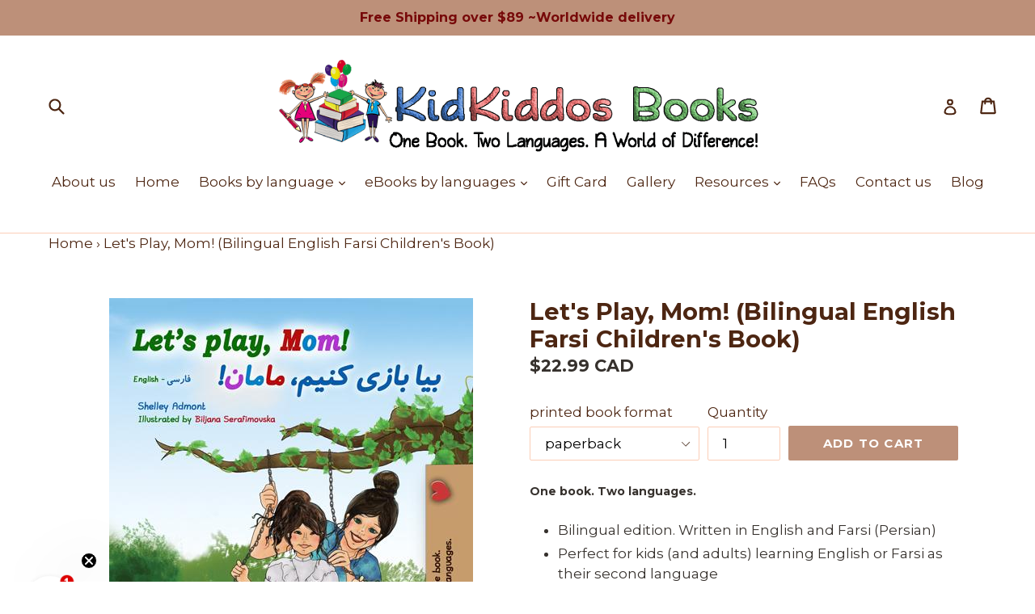

--- FILE ---
content_type: text/html; charset=utf-8
request_url: https://kidkiddos.com/products/lets-play-mom-bilingual-english-farsi-childrens-book
body_size: 34270
content:
<!doctype html>
<!--[if IE 9]> <html class="ie9 no-js" lang="en"> <![endif]-->
<!--[if (gt IE 9)|!(IE)]><!--> <html class="no-js" lang="en"> <!--<![endif]-->

<head>


<!-- SEO - All in One -->
<title>Let's Play, Mom! (Bilingual English Farsi Children's Book)</title>
<meta name="description" content="Bilingual Children's Book - Let's Play, Mom! (Bilingual English Farsi Children's Book) 💫 Enjoy reading!" /> 
<meta name="robots" content="index"> 
<meta name="robots" content="follow">

 
<script type="application/ld+json">
{
	"@context": "http://schema.org",
	"@type": "Organization",
	"url": "http://kidkiddos.com","logo": "https://cdn.shopify.com/s/files/1/1788/1145/t/5/assets/logokidkiddoslineweb6600x_800x800.png?v%3D1622729041","sameAs" : [
		"https://www.facebook.com/KidKiddosBooks/", "https://twitter.com/kidkiddosbooks", "https://www.instagram.com/kidkiddosbooks/", "https://www.youtube.com/channel/UC4S0ct1pxz_gUPqJGundiKw"
	]}
</script>

<script type="application/ld+json">
{
  "@context": "http://www.schema.org",
  "@type": "Store","name": "KidKiddos Books ","url": "https://kidkiddos.com","logo": "https://cdn.shopify.com/s/files/1/1788/1145/t/5/assets/logokidkiddoslineweb6600x_800x800.png?v%3D1622729041","image": "https://cdn.shopify.com/s/files/1/1788/1145/t/5/assets/logokidkiddoslineweb6600x_800x800.png?v%3D1622729041","description": "KidKiddos gives children the opportunity to develop a second language. Shop  professionally translated bilingual books 💫Enjoy reading💫 Worldwide shipping","priceRange":"0 - 500"
,"telephone": "6472081869","address": {
    "@type": "PostalAddress","streetAddress": "20 Abbington Avenue","addressLocality": "Bedford","addressRegion": "Nova Scotia","postalCode": "B4B 0G5","addressCountry": "Canada"},"geo": {
    "@type": "GeoCoordinates",
    "latitude": "44.7059927",
    "longitude": "-63.7067843"
  }}
</script> 
<script type="application/ld+json">
{
   "@context": "http://schema.org",
   "@type": "WebSite",
   "url": "https://kidkiddos.com/",
   "potentialAction": {
     "@type": "SearchAction",
     "target": "https://kidkiddos.com/search?q={search_term_string}",
     "query-input": "required name=search_term_string"
   }
}
</script> 
<script type="application/ld+json">
{
	"@context": "http://schema.org",
	"@type": "Product",
    "brand": {
		"@type": "Brand",
		"name": "KidKiddos Books"
	},
	"@id" : "https:\/\/kidkiddos.com\/products\/lets-play-mom-bilingual-english-farsi-childrens-book",
	"sku": "",
	"description": "Bilingual Children\u0026#39;s Book - Let\u0026#39;s Play, Mom! (Bilingual English Farsi Children\u0026#39;s Book) 💫 Enjoy reading!",
	"url": "https:\/\/kidkiddos.com\/products\/lets-play-mom-bilingual-english-farsi-childrens-book",
	"name": "Let's Play, Mom! (Bilingual English Farsi Children's Book)","image": "https://kidkiddos.com/cdn/shop/products/English-Farsi-Persian-Bilingual-kids-book-lets-play-mom-cover_grande.jpg?v=1570038638","offers": {
		"@type": "Offer",
		"url" :"https:\/\/kidkiddos.com\/products\/lets-play-mom-bilingual-english-farsi-childrens-book",		
        "image": "https://kidkiddos.com/cdn/shop/products/English-Farsi-Persian-Bilingual-kids-book-lets-play-mom-cover_grande.jpg?v=1570038638",		
        "sku" :"",
		"price": "22.99",
		"priceCurrency": "CAD",
		"availability": "InStock"
	}}
</script> 
<!-- End - SEO - All in One -->

  <meta name="facebook-domain-verification" content="n5evkttnim098pc1seqdzabp7um59r" />
  <meta charset="utf-8">
  <meta http-equiv="X-UA-Compatible" content="IE=edge,chrome=1">
  <meta name="viewport" content="width=device-width,initial-scale=1">
  <meta name="theme-color" content="#bd9079">
  
  

 <link rel="canonical" href="https://kidkiddos.com/products/lets-play-mom-bilingual-english-farsi-childrens-book" />

  
  


<script src="//kidkiddos.com/cdn/shop/t/5/assets/lazysizes.min.js?v=56805471290311245611623737811" async="async"></script>
<script src="//kidkiddos.com/cdn/shop/t/5/assets/ls.rias.min.js?v=107658252925626787731623738457" async="async"></script>
<script src="//kidkiddos.com/cdn/shop/t/5/assets/ls.bgset.min.js?v=178837292882797969851623738511" async="async"></script>
  
  


  
    <link rel="shortcut icon" href="//kidkiddos.com/cdn/shop/files/logo_kidkiddos_line_web6_600x_4_32x32.png?v=1622728611" type="image/png">
  

  

  

  <link href="//kidkiddos.com/cdn/shop/t/5/assets/theme.scss.css?v=118521956608722672201710188533" rel="stylesheet" type="text/css" media="all" />


  <script>
    var theme = {
      strings: {
        addToCart: "Add to cart",
        soldOut: "Sold out",
        unavailable: "Unavailable",
        showMore: "Show More",
        showLess: "Show Less"
      },
      moneyFormat: "\u003cspan class=money\u003e${{amount}} CAD\u003c\/span\u003e"
    }

    document.documentElement.className = document.documentElement.className.replace('no-js', 'js');
  </script>

  <!--[if (lte IE 9) ]><script src="//kidkiddos.com/cdn/shop/t/5/assets/match-media.min.js?v=22265819453975888031490321211" type="text/javascript"></script><![endif]-->

  

  <!--[if (gt IE 9)|!(IE)]><!--><script src="//kidkiddos.com/cdn/shop/t/5/assets/vendor.js?v=136118274122071307521490321211" defer="defer"></script><!--<![endif]-->
  <!--[if lte IE 9]><script src="//kidkiddos.com/cdn/shop/t/5/assets/vendor.js?v=136118274122071307521490321211"></script><![endif]-->


  

  <!-- Avada Email Marketing Script -->
 

<script>window.AVADA_EM_POPUP_CACHE = 1622043875417</script>








        <script>
            const date = new Date();
            window.AVADA_EM =  window.AVADA_EM || {};
            window.AVADA_EM.template = "product";
            window.AVADA_EM.shopId = 'gvuLJSJqCAiSLc1gFfMa';
            const params = new URL(document.location).searchParams;
            if(params.get('isEmCheckout') === 'true' && params.get('token')) {
              if (localStorage.getItem('avada-em-converted')) {
                localStorage.removeItem('avada-em-converted');
              }
              localStorage.setItem('avada-em-converted', JSON.stringify({
                token:params.get('token'),
                expiredAt: date.setHours(date.getHours() + 24*3)
              }));
              if (params.get('redirectUrl')) {
                window.location.replace(params.get('redirectUrl'));
              }
            }
        </script>
  <!-- /Avada Email Marketing Script -->

<script>window.performance && window.performance.mark && window.performance.mark('shopify.content_for_header.start');</script><meta id="shopify-digital-wallet" name="shopify-digital-wallet" content="/17881145/digital_wallets/dialog">
<meta name="shopify-checkout-api-token" content="b8ce96eeafec653dcb720c6d17f912b0">
<meta id="in-context-paypal-metadata" data-shop-id="17881145" data-venmo-supported="false" data-environment="production" data-locale="en_US" data-paypal-v4="true" data-currency="CAD">
<link rel="alternate" type="application/json+oembed" href="https://kidkiddos.com/products/lets-play-mom-bilingual-english-farsi-childrens-book.oembed">
<script async="async" src="/checkouts/internal/preloads.js?locale=en-CA"></script>
<link rel="preconnect" href="https://shop.app" crossorigin="anonymous">
<script async="async" src="https://shop.app/checkouts/internal/preloads.js?locale=en-CA&shop_id=17881145" crossorigin="anonymous"></script>
<script id="apple-pay-shop-capabilities" type="application/json">{"shopId":17881145,"countryCode":"CA","currencyCode":"CAD","merchantCapabilities":["supports3DS"],"merchantId":"gid:\/\/shopify\/Shop\/17881145","merchantName":"KidKiddos Books ","requiredBillingContactFields":["postalAddress","email","phone"],"requiredShippingContactFields":["postalAddress","email","phone"],"shippingType":"shipping","supportedNetworks":["visa","masterCard","amex","discover","interac","jcb"],"total":{"type":"pending","label":"KidKiddos Books ","amount":"1.00"},"shopifyPaymentsEnabled":true,"supportsSubscriptions":true}</script>
<script id="shopify-features" type="application/json">{"accessToken":"b8ce96eeafec653dcb720c6d17f912b0","betas":["rich-media-storefront-analytics"],"domain":"kidkiddos.com","predictiveSearch":true,"shopId":17881145,"locale":"en"}</script>
<script>var Shopify = Shopify || {};
Shopify.shop = "kidkiddos-books-books-for-bilingual-kids.myshopify.com";
Shopify.locale = "en";
Shopify.currency = {"active":"CAD","rate":"1.0"};
Shopify.country = "CA";
Shopify.theme = {"name":"debut","id":137279681,"schema_name":"Debut","schema_version":"1.1.2","theme_store_id":796,"role":"main"};
Shopify.theme.handle = "null";
Shopify.theme.style = {"id":null,"handle":null};
Shopify.cdnHost = "kidkiddos.com/cdn";
Shopify.routes = Shopify.routes || {};
Shopify.routes.root = "/";</script>
<script type="module">!function(o){(o.Shopify=o.Shopify||{}).modules=!0}(window);</script>
<script>!function(o){function n(){var o=[];function n(){o.push(Array.prototype.slice.apply(arguments))}return n.q=o,n}var t=o.Shopify=o.Shopify||{};t.loadFeatures=n(),t.autoloadFeatures=n()}(window);</script>
<script>
  window.ShopifyPay = window.ShopifyPay || {};
  window.ShopifyPay.apiHost = "shop.app\/pay";
  window.ShopifyPay.redirectState = null;
</script>
<script id="shop-js-analytics" type="application/json">{"pageType":"product"}</script>
<script defer="defer" async type="module" src="//kidkiddos.com/cdn/shopifycloud/shop-js/modules/v2/client.init-shop-cart-sync_BApSsMSl.en.esm.js"></script>
<script defer="defer" async type="module" src="//kidkiddos.com/cdn/shopifycloud/shop-js/modules/v2/chunk.common_CBoos6YZ.esm.js"></script>
<script type="module">
  await import("//kidkiddos.com/cdn/shopifycloud/shop-js/modules/v2/client.init-shop-cart-sync_BApSsMSl.en.esm.js");
await import("//kidkiddos.com/cdn/shopifycloud/shop-js/modules/v2/chunk.common_CBoos6YZ.esm.js");

  window.Shopify.SignInWithShop?.initShopCartSync?.({"fedCMEnabled":true,"windoidEnabled":true});

</script>
<script>
  window.Shopify = window.Shopify || {};
  if (!window.Shopify.featureAssets) window.Shopify.featureAssets = {};
  window.Shopify.featureAssets['shop-js'] = {"shop-cart-sync":["modules/v2/client.shop-cart-sync_DJczDl9f.en.esm.js","modules/v2/chunk.common_CBoos6YZ.esm.js"],"init-fed-cm":["modules/v2/client.init-fed-cm_BzwGC0Wi.en.esm.js","modules/v2/chunk.common_CBoos6YZ.esm.js"],"init-windoid":["modules/v2/client.init-windoid_BS26ThXS.en.esm.js","modules/v2/chunk.common_CBoos6YZ.esm.js"],"init-shop-email-lookup-coordinator":["modules/v2/client.init-shop-email-lookup-coordinator_DFwWcvrS.en.esm.js","modules/v2/chunk.common_CBoos6YZ.esm.js"],"shop-cash-offers":["modules/v2/client.shop-cash-offers_DthCPNIO.en.esm.js","modules/v2/chunk.common_CBoos6YZ.esm.js","modules/v2/chunk.modal_Bu1hFZFC.esm.js"],"shop-button":["modules/v2/client.shop-button_D_JX508o.en.esm.js","modules/v2/chunk.common_CBoos6YZ.esm.js"],"shop-toast-manager":["modules/v2/client.shop-toast-manager_tEhgP2F9.en.esm.js","modules/v2/chunk.common_CBoos6YZ.esm.js"],"avatar":["modules/v2/client.avatar_BTnouDA3.en.esm.js"],"pay-button":["modules/v2/client.pay-button_BuNmcIr_.en.esm.js","modules/v2/chunk.common_CBoos6YZ.esm.js"],"init-shop-cart-sync":["modules/v2/client.init-shop-cart-sync_BApSsMSl.en.esm.js","modules/v2/chunk.common_CBoos6YZ.esm.js"],"shop-login-button":["modules/v2/client.shop-login-button_DwLgFT0K.en.esm.js","modules/v2/chunk.common_CBoos6YZ.esm.js","modules/v2/chunk.modal_Bu1hFZFC.esm.js"],"init-customer-accounts-sign-up":["modules/v2/client.init-customer-accounts-sign-up_TlVCiykN.en.esm.js","modules/v2/client.shop-login-button_DwLgFT0K.en.esm.js","modules/v2/chunk.common_CBoos6YZ.esm.js","modules/v2/chunk.modal_Bu1hFZFC.esm.js"],"init-shop-for-new-customer-accounts":["modules/v2/client.init-shop-for-new-customer-accounts_DrjXSI53.en.esm.js","modules/v2/client.shop-login-button_DwLgFT0K.en.esm.js","modules/v2/chunk.common_CBoos6YZ.esm.js","modules/v2/chunk.modal_Bu1hFZFC.esm.js"],"init-customer-accounts":["modules/v2/client.init-customer-accounts_C0Oh2ljF.en.esm.js","modules/v2/client.shop-login-button_DwLgFT0K.en.esm.js","modules/v2/chunk.common_CBoos6YZ.esm.js","modules/v2/chunk.modal_Bu1hFZFC.esm.js"],"shop-follow-button":["modules/v2/client.shop-follow-button_C5D3XtBb.en.esm.js","modules/v2/chunk.common_CBoos6YZ.esm.js","modules/v2/chunk.modal_Bu1hFZFC.esm.js"],"checkout-modal":["modules/v2/client.checkout-modal_8TC_1FUY.en.esm.js","modules/v2/chunk.common_CBoos6YZ.esm.js","modules/v2/chunk.modal_Bu1hFZFC.esm.js"],"lead-capture":["modules/v2/client.lead-capture_D-pmUjp9.en.esm.js","modules/v2/chunk.common_CBoos6YZ.esm.js","modules/v2/chunk.modal_Bu1hFZFC.esm.js"],"shop-login":["modules/v2/client.shop-login_BmtnoEUo.en.esm.js","modules/v2/chunk.common_CBoos6YZ.esm.js","modules/v2/chunk.modal_Bu1hFZFC.esm.js"],"payment-terms":["modules/v2/client.payment-terms_BHOWV7U_.en.esm.js","modules/v2/chunk.common_CBoos6YZ.esm.js","modules/v2/chunk.modal_Bu1hFZFC.esm.js"]};
</script>
<script>(function() {
  var isLoaded = false;
  function asyncLoad() {
    if (isLoaded) return;
    isLoaded = true;
    var urls = ["\/\/satcb.azureedge.net\/Scripts\/satcb.min.js?shop=kidkiddos-books-books-for-bilingual-kids.myshopify.com","\/\/cdn.shopify.com\/proxy\/6acb57d8b735c74c13dcac40b3b8f52c64090bd7e56d8d4f5075776aa64ab73b\/kidkiddosbooks.activehosted.com\/js\/site-tracking.php?shop=kidkiddos-books-books-for-bilingual-kids.myshopify.com\u0026sp-cache-control=cHVibGljLCBtYXgtYWdlPTkwMA","https:\/\/static.shareasale.com\/json\/shopify\/shareasale-tracking.js?sasmid=151241\u0026ssmtid=19038\u0026shop=kidkiddos-books-books-for-bilingual-kids.myshopify.com"];
    for (var i = 0; i < urls.length; i++) {
      var s = document.createElement('script');
      s.type = 'text/javascript';
      s.async = true;
      s.src = urls[i];
      var x = document.getElementsByTagName('script')[0];
      x.parentNode.insertBefore(s, x);
    }
  };
  if(window.attachEvent) {
    window.attachEvent('onload', asyncLoad);
  } else {
    window.addEventListener('load', asyncLoad, false);
  }
})();</script>
<script id="__st">var __st={"a":17881145,"offset":-18000,"reqid":"5a4c7111-8120-4196-9072-d200ca3adc00-1768930277","pageurl":"kidkiddos.com\/products\/lets-play-mom-bilingual-english-farsi-childrens-book","u":"ee966595e503","p":"product","rtyp":"product","rid":2525420060730};</script>
<script>window.ShopifyPaypalV4VisibilityTracking = true;</script>
<script id="captcha-bootstrap">!function(){'use strict';const t='contact',e='account',n='new_comment',o=[[t,t],['blogs',n],['comments',n],[t,'customer']],c=[[e,'customer_login'],[e,'guest_login'],[e,'recover_customer_password'],[e,'create_customer']],r=t=>t.map((([t,e])=>`form[action*='/${t}']:not([data-nocaptcha='true']) input[name='form_type'][value='${e}']`)).join(','),a=t=>()=>t?[...document.querySelectorAll(t)].map((t=>t.form)):[];function s(){const t=[...o],e=r(t);return a(e)}const i='password',u='form_key',d=['recaptcha-v3-token','g-recaptcha-response','h-captcha-response',i],f=()=>{try{return window.sessionStorage}catch{return}},m='__shopify_v',_=t=>t.elements[u];function p(t,e,n=!1){try{const o=window.sessionStorage,c=JSON.parse(o.getItem(e)),{data:r}=function(t){const{data:e,action:n}=t;return t[m]||n?{data:e,action:n}:{data:t,action:n}}(c);for(const[e,n]of Object.entries(r))t.elements[e]&&(t.elements[e].value=n);n&&o.removeItem(e)}catch(o){console.error('form repopulation failed',{error:o})}}const l='form_type',E='cptcha';function T(t){t.dataset[E]=!0}const w=window,h=w.document,L='Shopify',v='ce_forms',y='captcha';let A=!1;((t,e)=>{const n=(g='f06e6c50-85a8-45c8-87d0-21a2b65856fe',I='https://cdn.shopify.com/shopifycloud/storefront-forms-hcaptcha/ce_storefront_forms_captcha_hcaptcha.v1.5.2.iife.js',D={infoText:'Protected by hCaptcha',privacyText:'Privacy',termsText:'Terms'},(t,e,n)=>{const o=w[L][v],c=o.bindForm;if(c)return c(t,g,e,D).then(n);var r;o.q.push([[t,g,e,D],n]),r=I,A||(h.body.append(Object.assign(h.createElement('script'),{id:'captcha-provider',async:!0,src:r})),A=!0)});var g,I,D;w[L]=w[L]||{},w[L][v]=w[L][v]||{},w[L][v].q=[],w[L][y]=w[L][y]||{},w[L][y].protect=function(t,e){n(t,void 0,e),T(t)},Object.freeze(w[L][y]),function(t,e,n,w,h,L){const[v,y,A,g]=function(t,e,n){const i=e?o:[],u=t?c:[],d=[...i,...u],f=r(d),m=r(i),_=r(d.filter((([t,e])=>n.includes(e))));return[a(f),a(m),a(_),s()]}(w,h,L),I=t=>{const e=t.target;return e instanceof HTMLFormElement?e:e&&e.form},D=t=>v().includes(t);t.addEventListener('submit',(t=>{const e=I(t);if(!e)return;const n=D(e)&&!e.dataset.hcaptchaBound&&!e.dataset.recaptchaBound,o=_(e),c=g().includes(e)&&(!o||!o.value);(n||c)&&t.preventDefault(),c&&!n&&(function(t){try{if(!f())return;!function(t){const e=f();if(!e)return;const n=_(t);if(!n)return;const o=n.value;o&&e.removeItem(o)}(t);const e=Array.from(Array(32),(()=>Math.random().toString(36)[2])).join('');!function(t,e){_(t)||t.append(Object.assign(document.createElement('input'),{type:'hidden',name:u})),t.elements[u].value=e}(t,e),function(t,e){const n=f();if(!n)return;const o=[...t.querySelectorAll(`input[type='${i}']`)].map((({name:t})=>t)),c=[...d,...o],r={};for(const[a,s]of new FormData(t).entries())c.includes(a)||(r[a]=s);n.setItem(e,JSON.stringify({[m]:1,action:t.action,data:r}))}(t,e)}catch(e){console.error('failed to persist form',e)}}(e),e.submit())}));const S=(t,e)=>{t&&!t.dataset[E]&&(n(t,e.some((e=>e===t))),T(t))};for(const o of['focusin','change'])t.addEventListener(o,(t=>{const e=I(t);D(e)&&S(e,y())}));const B=e.get('form_key'),M=e.get(l),P=B&&M;t.addEventListener('DOMContentLoaded',(()=>{const t=y();if(P)for(const e of t)e.elements[l].value===M&&p(e,B);[...new Set([...A(),...v().filter((t=>'true'===t.dataset.shopifyCaptcha))])].forEach((e=>S(e,t)))}))}(h,new URLSearchParams(w.location.search),n,t,e,['guest_login'])})(!0,!0)}();</script>
<script integrity="sha256-4kQ18oKyAcykRKYeNunJcIwy7WH5gtpwJnB7kiuLZ1E=" data-source-attribution="shopify.loadfeatures" defer="defer" src="//kidkiddos.com/cdn/shopifycloud/storefront/assets/storefront/load_feature-a0a9edcb.js" crossorigin="anonymous"></script>
<script crossorigin="anonymous" defer="defer" src="//kidkiddos.com/cdn/shopifycloud/storefront/assets/shopify_pay/storefront-65b4c6d7.js?v=20250812"></script>
<script data-source-attribution="shopify.dynamic_checkout.dynamic.init">var Shopify=Shopify||{};Shopify.PaymentButton=Shopify.PaymentButton||{isStorefrontPortableWallets:!0,init:function(){window.Shopify.PaymentButton.init=function(){};var t=document.createElement("script");t.src="https://kidkiddos.com/cdn/shopifycloud/portable-wallets/latest/portable-wallets.en.js",t.type="module",document.head.appendChild(t)}};
</script>
<script data-source-attribution="shopify.dynamic_checkout.buyer_consent">
  function portableWalletsHideBuyerConsent(e){var t=document.getElementById("shopify-buyer-consent"),n=document.getElementById("shopify-subscription-policy-button");t&&n&&(t.classList.add("hidden"),t.setAttribute("aria-hidden","true"),n.removeEventListener("click",e))}function portableWalletsShowBuyerConsent(e){var t=document.getElementById("shopify-buyer-consent"),n=document.getElementById("shopify-subscription-policy-button");t&&n&&(t.classList.remove("hidden"),t.removeAttribute("aria-hidden"),n.addEventListener("click",e))}window.Shopify?.PaymentButton&&(window.Shopify.PaymentButton.hideBuyerConsent=portableWalletsHideBuyerConsent,window.Shopify.PaymentButton.showBuyerConsent=portableWalletsShowBuyerConsent);
</script>
<script data-source-attribution="shopify.dynamic_checkout.cart.bootstrap">document.addEventListener("DOMContentLoaded",(function(){function t(){return document.querySelector("shopify-accelerated-checkout-cart, shopify-accelerated-checkout")}if(t())Shopify.PaymentButton.init();else{new MutationObserver((function(e,n){t()&&(Shopify.PaymentButton.init(),n.disconnect())})).observe(document.body,{childList:!0,subtree:!0})}}));
</script>
<script id='scb4127' type='text/javascript' async='' src='https://kidkiddos.com/cdn/shopifycloud/privacy-banner/storefront-banner.js'></script><link id="shopify-accelerated-checkout-styles" rel="stylesheet" media="screen" href="https://kidkiddos.com/cdn/shopifycloud/portable-wallets/latest/accelerated-checkout-backwards-compat.css" crossorigin="anonymous">
<style id="shopify-accelerated-checkout-cart">
        #shopify-buyer-consent {
  margin-top: 1em;
  display: inline-block;
  width: 100%;
}

#shopify-buyer-consent.hidden {
  display: none;
}

#shopify-subscription-policy-button {
  background: none;
  border: none;
  padding: 0;
  text-decoration: underline;
  font-size: inherit;
  cursor: pointer;
}

#shopify-subscription-policy-button::before {
  box-shadow: none;
}

      </style>

<script>window.performance && window.performance.mark && window.performance.mark('shopify.content_for_header.end');</script>
<script>window.BOLD = window.BOLD || {};
    window.BOLD.common = window.BOLD.common || {};
    window.BOLD.common.Shopify = window.BOLD.common.Shopify || {};
    window.BOLD.common.Shopify.shop = {
        domain: 'kidkiddos.com',
        permanent_domain: 'kidkiddos-books-books-for-bilingual-kids.myshopify.com',
        url: 'https://kidkiddos.com',
        secure_url: 'https://kidkiddos.com',
        money_format: "\u003cspan class=money\u003e${{amount}} CAD\u003c\/span\u003e",
        currency: "CAD"
    };
    window.BOLD.common.Shopify.customer = {
        id: null,
        tags: null,
    };
    window.BOLD.common.Shopify.cart = {"note":null,"attributes":{},"original_total_price":0,"total_price":0,"total_discount":0,"total_weight":0.0,"item_count":0,"items":[],"requires_shipping":false,"currency":"CAD","items_subtotal_price":0,"cart_level_discount_applications":[],"checkout_charge_amount":0};
    window.BOLD.common.template = 'product';window.BOLD.common.Shopify.formatMoney = function(money, format) {
        function n(t, e) {
            return "undefined" == typeof t ? e : t
        }
        function r(t, e, r, i) {
            if (e = n(e, 2),
            r = n(r, ","),
            i = n(i, "."),
            isNaN(t) || null == t)
                return 0;
            t = (t / 100).toFixed(e);
            var o = t.split(".")
              , a = o[0].replace(/(\d)(?=(\d\d\d)+(?!\d))/g, "$1" + r)
              , s = o[1] ? i + o[1] : "";
            return a + s
        }
        "string" == typeof money && (money = money.replace(".", ""));
        var i = ""
          , o = /\{\{\s*(\w+)\s*\}\}/
          , a = format || window.BOLD.common.Shopify.shop.money_format || window.Shopify.money_format || "$ {{ amount }}";
        switch (a.match(o)[1]) {
            case "amount":
                i = r(money, 2);
                break;
            case "amount_no_decimals":
                i = r(money, 0);
                break;
            case "amount_with_comma_separator":
                i = r(money, 2, ".", ",");
                break;
            case "amount_no_decimals_with_comma_separator":
                i = r(money, 0, ".", ",");
                break;
            case "amount_with_space_separator":
                i = r(money, 2, ".", " ");
                break;
            case "amount_no_decimals_with_space_separator":
                i = r(money, 0, ".", " ");
                break;
        }
        return a.replace(o, i);
    };
    window.BOLD.common.Shopify.saveProduct = function (handle, product) {
        if (typeof handle === 'string' && typeof window.BOLD.common.Shopify.products[handle] === 'undefined') {
            if (typeof product === 'number') {
                window.BOLD.common.Shopify.handles[product] = handle;
                product = { id: product };
            }
            window.BOLD.common.Shopify.products[handle] = product;
        }
    };
    window.BOLD.common.Shopify.saveVariant = function (variant_id, variant) {
        if (typeof variant_id === 'number' && typeof window.BOLD.common.Shopify.variants[variant_id] === 'undefined') {
            window.BOLD.common.Shopify.variants[variant_id] = variant;
        }
    };window.BOLD.common.Shopify.products = window.BOLD.common.Shopify.products || {};
    window.BOLD.common.Shopify.variants = window.BOLD.common.Shopify.variants || {};
    window.BOLD.common.Shopify.handles = window.BOLD.common.Shopify.handles || {};window.BOLD.common.Shopify.handle = "lets-play-mom-bilingual-english-farsi-childrens-book"
window.BOLD.common.Shopify.saveProduct("lets-play-mom-bilingual-english-farsi-childrens-book", 2525420060730);window.BOLD.common.Shopify.saveVariant(23755256594490, { product_id: 2525420060730, product_handle: "lets-play-mom-bilingual-english-farsi-childrens-book", price: 2299, group_id: '', csp_metafield: {}});window.BOLD.common.Shopify.saveVariant(23755256627258, { product_id: 2525420060730, product_handle: "lets-play-mom-bilingual-english-farsi-childrens-book", price: 3699, group_id: '', csp_metafield: {}});window.BOLD.common.Shopify.metafields = window.BOLD.common.Shopify.metafields || {};window.BOLD.common.Shopify.metafields["bold_rp"] = {};</script><script type="text/javascript">
	var trackcmp_email = '';
	var trackcmp = document.createElement("script");
	trackcmp.async = true;
	trackcmp.type = 'text/javascript';
	trackcmp.src = '//trackcmp.net/visit?actid=25273090&e='+encodeURIComponent(trackcmp_email)+'&r='+encodeURIComponent(document.referrer)+'&u='+encodeURIComponent(window.location.href);
	var trackcmp_s = document.getElementsByTagName("script");
	if (trackcmp_s.length) {
		trackcmp_s[0].parentNode.appendChild(trackcmp);
	} else {
		var trackcmp_h = document.getElementsByTagName("head");
		trackcmp_h.length && trackcmp_h[0].appendChild(trackcmp);
	}
</script>
<script>window.mlvedaShopCurrency = "CAD";
window.shopCurrency = "CAD";
window.supported_currencies = "INR GBP CAD USD AUD EUR JPY BRL";
</script>

<!-- Merchant Center Verification - StoreYa Start --><meta name="google-site-verification" content="J_cTRg0hiHXJ8mUKQdNsv4EAIhiWx7_IQDq8DGU8JtM" /><!-- Merchant Center Verification - StoreYa End--><!-- BEGIN app block: shopify://apps/currency-converter/blocks/app-embed-block/a56d6bd1-e9df-4a4a-b98e-e9bb5c43a042 --><script>
    window.codeblackbelt = window.codeblackbelt || {};
    window.codeblackbelt.shop = window.codeblackbelt.shop || 'kidkiddos-books-books-for-bilingual-kids.myshopify.com';
    </script><script src="//cdn.codeblackbelt.com/widgets/currency-converter-plus/main.min.js?version=2026012012-0500" async></script>
<!-- END app block --><!-- BEGIN app block: shopify://apps/klaviyo-email-marketing-sms/blocks/klaviyo-onsite-embed/2632fe16-c075-4321-a88b-50b567f42507 -->












  <script async src="https://static.klaviyo.com/onsite/js/U4Jtqm/klaviyo.js?company_id=U4Jtqm"></script>
  <script>!function(){if(!window.klaviyo){window._klOnsite=window._klOnsite||[];try{window.klaviyo=new Proxy({},{get:function(n,i){return"push"===i?function(){var n;(n=window._klOnsite).push.apply(n,arguments)}:function(){for(var n=arguments.length,o=new Array(n),w=0;w<n;w++)o[w]=arguments[w];var t="function"==typeof o[o.length-1]?o.pop():void 0,e=new Promise((function(n){window._klOnsite.push([i].concat(o,[function(i){t&&t(i),n(i)}]))}));return e}}})}catch(n){window.klaviyo=window.klaviyo||[],window.klaviyo.push=function(){var n;(n=window._klOnsite).push.apply(n,arguments)}}}}();</script>

  
    <script id="viewed_product">
      if (item == null) {
        var _learnq = _learnq || [];

        var MetafieldReviews = null
        var MetafieldYotpoRating = null
        var MetafieldYotpoCount = null
        var MetafieldLooxRating = null
        var MetafieldLooxCount = null
        var okendoProduct = null
        var okendoProductReviewCount = null
        var okendoProductReviewAverageValue = null
        try {
          // The following fields are used for Customer Hub recently viewed in order to add reviews.
          // This information is not part of __kla_viewed. Instead, it is part of __kla_viewed_reviewed_items
          MetafieldReviews = {};
          MetafieldYotpoRating = null
          MetafieldYotpoCount = null
          MetafieldLooxRating = null
          MetafieldLooxCount = null

          okendoProduct = null
          // If the okendo metafield is not legacy, it will error, which then requires the new json formatted data
          if (okendoProduct && 'error' in okendoProduct) {
            okendoProduct = null
          }
          okendoProductReviewCount = okendoProduct ? okendoProduct.reviewCount : null
          okendoProductReviewAverageValue = okendoProduct ? okendoProduct.reviewAverageValue : null
        } catch (error) {
          console.error('Error in Klaviyo onsite reviews tracking:', error);
        }

        var item = {
          Name: "Let's Play, Mom! (Bilingual English Farsi Children's Book)",
          ProductID: 2525420060730,
          Categories: ["Farsi - فارسی"],
          ImageURL: "https://kidkiddos.com/cdn/shop/products/English-Farsi-Persian-Bilingual-kids-book-lets-play-mom-cover_grande.jpg?v=1570038638",
          URL: "https://kidkiddos.com/products/lets-play-mom-bilingual-english-farsi-childrens-book",
          Brand: "KidKiddos Books",
          Price: "$22.99 CAD",
          Value: "22.99",
          CompareAtPrice: "$0.00 CAD"
        };
        _learnq.push(['track', 'Viewed Product', item]);
        _learnq.push(['trackViewedItem', {
          Title: item.Name,
          ItemId: item.ProductID,
          Categories: item.Categories,
          ImageUrl: item.ImageURL,
          Url: item.URL,
          Metadata: {
            Brand: item.Brand,
            Price: item.Price,
            Value: item.Value,
            CompareAtPrice: item.CompareAtPrice
          },
          metafields:{
            reviews: MetafieldReviews,
            yotpo:{
              rating: MetafieldYotpoRating,
              count: MetafieldYotpoCount,
            },
            loox:{
              rating: MetafieldLooxRating,
              count: MetafieldLooxCount,
            },
            okendo: {
              rating: okendoProductReviewAverageValue,
              count: okendoProductReviewCount,
            }
          }
        }]);
      }
    </script>
  




  <script>
    window.klaviyoReviewsProductDesignMode = false
  </script>







<!-- END app block --><meta property="og:image" content="https://cdn.shopify.com/s/files/1/1788/1145/products/English-Farsi-Persian-Bilingual-kids-book-lets-play-mom-cover.jpg?v=1570038638" />
<meta property="og:image:secure_url" content="https://cdn.shopify.com/s/files/1/1788/1145/products/English-Farsi-Persian-Bilingual-kids-book-lets-play-mom-cover.jpg?v=1570038638" />
<meta property="og:image:width" content="450" />
<meta property="og:image:height" content="450" />
<meta property="og:image:alt" content="English-Farsi-Persian-Bilingual-kids-book-lets-play-mom-cover" />
<link href="https://monorail-edge.shopifysvc.com" rel="dns-prefetch">
<script>(function(){if ("sendBeacon" in navigator && "performance" in window) {try {var session_token_from_headers = performance.getEntriesByType('navigation')[0].serverTiming.find(x => x.name == '_s').description;} catch {var session_token_from_headers = undefined;}var session_cookie_matches = document.cookie.match(/_shopify_s=([^;]*)/);var session_token_from_cookie = session_cookie_matches && session_cookie_matches.length === 2 ? session_cookie_matches[1] : "";var session_token = session_token_from_headers || session_token_from_cookie || "";function handle_abandonment_event(e) {var entries = performance.getEntries().filter(function(entry) {return /monorail-edge.shopifysvc.com/.test(entry.name);});if (!window.abandonment_tracked && entries.length === 0) {window.abandonment_tracked = true;var currentMs = Date.now();var navigation_start = performance.timing.navigationStart;var payload = {shop_id: 17881145,url: window.location.href,navigation_start,duration: currentMs - navigation_start,session_token,page_type: "product"};window.navigator.sendBeacon("https://monorail-edge.shopifysvc.com/v1/produce", JSON.stringify({schema_id: "online_store_buyer_site_abandonment/1.1",payload: payload,metadata: {event_created_at_ms: currentMs,event_sent_at_ms: currentMs}}));}}window.addEventListener('pagehide', handle_abandonment_event);}}());</script>
<script id="web-pixels-manager-setup">(function e(e,d,r,n,o){if(void 0===o&&(o={}),!Boolean(null===(a=null===(i=window.Shopify)||void 0===i?void 0:i.analytics)||void 0===a?void 0:a.replayQueue)){var i,a;window.Shopify=window.Shopify||{};var t=window.Shopify;t.analytics=t.analytics||{};var s=t.analytics;s.replayQueue=[],s.publish=function(e,d,r){return s.replayQueue.push([e,d,r]),!0};try{self.performance.mark("wpm:start")}catch(e){}var l=function(){var e={modern:/Edge?\/(1{2}[4-9]|1[2-9]\d|[2-9]\d{2}|\d{4,})\.\d+(\.\d+|)|Firefox\/(1{2}[4-9]|1[2-9]\d|[2-9]\d{2}|\d{4,})\.\d+(\.\d+|)|Chrom(ium|e)\/(9{2}|\d{3,})\.\d+(\.\d+|)|(Maci|X1{2}).+ Version\/(15\.\d+|(1[6-9]|[2-9]\d|\d{3,})\.\d+)([,.]\d+|)( \(\w+\)|)( Mobile\/\w+|) Safari\/|Chrome.+OPR\/(9{2}|\d{3,})\.\d+\.\d+|(CPU[ +]OS|iPhone[ +]OS|CPU[ +]iPhone|CPU IPhone OS|CPU iPad OS)[ +]+(15[._]\d+|(1[6-9]|[2-9]\d|\d{3,})[._]\d+)([._]\d+|)|Android:?[ /-](13[3-9]|1[4-9]\d|[2-9]\d{2}|\d{4,})(\.\d+|)(\.\d+|)|Android.+Firefox\/(13[5-9]|1[4-9]\d|[2-9]\d{2}|\d{4,})\.\d+(\.\d+|)|Android.+Chrom(ium|e)\/(13[3-9]|1[4-9]\d|[2-9]\d{2}|\d{4,})\.\d+(\.\d+|)|SamsungBrowser\/([2-9]\d|\d{3,})\.\d+/,legacy:/Edge?\/(1[6-9]|[2-9]\d|\d{3,})\.\d+(\.\d+|)|Firefox\/(5[4-9]|[6-9]\d|\d{3,})\.\d+(\.\d+|)|Chrom(ium|e)\/(5[1-9]|[6-9]\d|\d{3,})\.\d+(\.\d+|)([\d.]+$|.*Safari\/(?![\d.]+ Edge\/[\d.]+$))|(Maci|X1{2}).+ Version\/(10\.\d+|(1[1-9]|[2-9]\d|\d{3,})\.\d+)([,.]\d+|)( \(\w+\)|)( Mobile\/\w+|) Safari\/|Chrome.+OPR\/(3[89]|[4-9]\d|\d{3,})\.\d+\.\d+|(CPU[ +]OS|iPhone[ +]OS|CPU[ +]iPhone|CPU IPhone OS|CPU iPad OS)[ +]+(10[._]\d+|(1[1-9]|[2-9]\d|\d{3,})[._]\d+)([._]\d+|)|Android:?[ /-](13[3-9]|1[4-9]\d|[2-9]\d{2}|\d{4,})(\.\d+|)(\.\d+|)|Mobile Safari.+OPR\/([89]\d|\d{3,})\.\d+\.\d+|Android.+Firefox\/(13[5-9]|1[4-9]\d|[2-9]\d{2}|\d{4,})\.\d+(\.\d+|)|Android.+Chrom(ium|e)\/(13[3-9]|1[4-9]\d|[2-9]\d{2}|\d{4,})\.\d+(\.\d+|)|Android.+(UC? ?Browser|UCWEB|U3)[ /]?(15\.([5-9]|\d{2,})|(1[6-9]|[2-9]\d|\d{3,})\.\d+)\.\d+|SamsungBrowser\/(5\.\d+|([6-9]|\d{2,})\.\d+)|Android.+MQ{2}Browser\/(14(\.(9|\d{2,})|)|(1[5-9]|[2-9]\d|\d{3,})(\.\d+|))(\.\d+|)|K[Aa][Ii]OS\/(3\.\d+|([4-9]|\d{2,})\.\d+)(\.\d+|)/},d=e.modern,r=e.legacy,n=navigator.userAgent;return n.match(d)?"modern":n.match(r)?"legacy":"unknown"}(),u="modern"===l?"modern":"legacy",c=(null!=n?n:{modern:"",legacy:""})[u],f=function(e){return[e.baseUrl,"/wpm","/b",e.hashVersion,"modern"===e.buildTarget?"m":"l",".js"].join("")}({baseUrl:d,hashVersion:r,buildTarget:u}),m=function(e){var d=e.version,r=e.bundleTarget,n=e.surface,o=e.pageUrl,i=e.monorailEndpoint;return{emit:function(e){var a=e.status,t=e.errorMsg,s=(new Date).getTime(),l=JSON.stringify({metadata:{event_sent_at_ms:s},events:[{schema_id:"web_pixels_manager_load/3.1",payload:{version:d,bundle_target:r,page_url:o,status:a,surface:n,error_msg:t},metadata:{event_created_at_ms:s}}]});if(!i)return console&&console.warn&&console.warn("[Web Pixels Manager] No Monorail endpoint provided, skipping logging."),!1;try{return self.navigator.sendBeacon.bind(self.navigator)(i,l)}catch(e){}var u=new XMLHttpRequest;try{return u.open("POST",i,!0),u.setRequestHeader("Content-Type","text/plain"),u.send(l),!0}catch(e){return console&&console.warn&&console.warn("[Web Pixels Manager] Got an unhandled error while logging to Monorail."),!1}}}}({version:r,bundleTarget:l,surface:e.surface,pageUrl:self.location.href,monorailEndpoint:e.monorailEndpoint});try{o.browserTarget=l,function(e){var d=e.src,r=e.async,n=void 0===r||r,o=e.onload,i=e.onerror,a=e.sri,t=e.scriptDataAttributes,s=void 0===t?{}:t,l=document.createElement("script"),u=document.querySelector("head"),c=document.querySelector("body");if(l.async=n,l.src=d,a&&(l.integrity=a,l.crossOrigin="anonymous"),s)for(var f in s)if(Object.prototype.hasOwnProperty.call(s,f))try{l.dataset[f]=s[f]}catch(e){}if(o&&l.addEventListener("load",o),i&&l.addEventListener("error",i),u)u.appendChild(l);else{if(!c)throw new Error("Did not find a head or body element to append the script");c.appendChild(l)}}({src:f,async:!0,onload:function(){if(!function(){var e,d;return Boolean(null===(d=null===(e=window.Shopify)||void 0===e?void 0:e.analytics)||void 0===d?void 0:d.initialized)}()){var d=window.webPixelsManager.init(e)||void 0;if(d){var r=window.Shopify.analytics;r.replayQueue.forEach((function(e){var r=e[0],n=e[1],o=e[2];d.publishCustomEvent(r,n,o)})),r.replayQueue=[],r.publish=d.publishCustomEvent,r.visitor=d.visitor,r.initialized=!0}}},onerror:function(){return m.emit({status:"failed",errorMsg:"".concat(f," has failed to load")})},sri:function(e){var d=/^sha384-[A-Za-z0-9+/=]+$/;return"string"==typeof e&&d.test(e)}(c)?c:"",scriptDataAttributes:o}),m.emit({status:"loading"})}catch(e){m.emit({status:"failed",errorMsg:(null==e?void 0:e.message)||"Unknown error"})}}})({shopId: 17881145,storefrontBaseUrl: "https://kidkiddos.com",extensionsBaseUrl: "https://extensions.shopifycdn.com/cdn/shopifycloud/web-pixels-manager",monorailEndpoint: "https://monorail-edge.shopifysvc.com/unstable/produce_batch",surface: "storefront-renderer",enabledBetaFlags: ["2dca8a86"],webPixelsConfigList: [{"id":"1601831094","configuration":"{\"accountID\":\"U4Jtqm\",\"webPixelConfig\":\"eyJlbmFibGVBZGRlZFRvQ2FydEV2ZW50cyI6IHRydWV9\"}","eventPayloadVersion":"v1","runtimeContext":"STRICT","scriptVersion":"524f6c1ee37bacdca7657a665bdca589","type":"APP","apiClientId":123074,"privacyPurposes":["ANALYTICS","MARKETING"],"dataSharingAdjustments":{"protectedCustomerApprovalScopes":["read_customer_address","read_customer_email","read_customer_name","read_customer_personal_data","read_customer_phone"]}},{"id":"1199440054","configuration":"{\"masterTagID\":\"19038\",\"merchantID\":\"151241\",\"appPath\":\"https:\/\/daedalus.shareasale.com\",\"storeID\":\"NaN\",\"xTypeMode\":\"NaN\",\"xTypeValue\":\"NaN\",\"channelDedup\":\"NaN\"}","eventPayloadVersion":"v1","runtimeContext":"STRICT","scriptVersion":"f300cca684872f2df140f714437af558","type":"APP","apiClientId":4929191,"privacyPurposes":["ANALYTICS","MARKETING"],"dataSharingAdjustments":{"protectedCustomerApprovalScopes":["read_customer_personal_data"]}},{"id":"178716854","configuration":"{\"pixel_id\":\"1653938124901866\",\"pixel_type\":\"facebook_pixel\",\"metaapp_system_user_token\":\"-\"}","eventPayloadVersion":"v1","runtimeContext":"OPEN","scriptVersion":"ca16bc87fe92b6042fbaa3acc2fbdaa6","type":"APP","apiClientId":2329312,"privacyPurposes":["ANALYTICS","MARKETING","SALE_OF_DATA"],"dataSharingAdjustments":{"protectedCustomerApprovalScopes":["read_customer_address","read_customer_email","read_customer_name","read_customer_personal_data","read_customer_phone"]}},{"id":"107118774","eventPayloadVersion":"v1","runtimeContext":"LAX","scriptVersion":"1","type":"CUSTOM","privacyPurposes":["ANALYTICS"],"name":"Google Analytics tag (migrated)"},{"id":"shopify-app-pixel","configuration":"{}","eventPayloadVersion":"v1","runtimeContext":"STRICT","scriptVersion":"0450","apiClientId":"shopify-pixel","type":"APP","privacyPurposes":["ANALYTICS","MARKETING"]},{"id":"shopify-custom-pixel","eventPayloadVersion":"v1","runtimeContext":"LAX","scriptVersion":"0450","apiClientId":"shopify-pixel","type":"CUSTOM","privacyPurposes":["ANALYTICS","MARKETING"]}],isMerchantRequest: false,initData: {"shop":{"name":"KidKiddos Books ","paymentSettings":{"currencyCode":"CAD"},"myshopifyDomain":"kidkiddos-books-books-for-bilingual-kids.myshopify.com","countryCode":"CA","storefrontUrl":"https:\/\/kidkiddos.com"},"customer":null,"cart":null,"checkout":null,"productVariants":[{"price":{"amount":22.99,"currencyCode":"CAD"},"product":{"title":"Let's Play, Mom! (Bilingual English Farsi Children's Book)","vendor":"KidKiddos Books","id":"2525420060730","untranslatedTitle":"Let's Play, Mom! (Bilingual English Farsi Children's Book)","url":"\/products\/lets-play-mom-bilingual-english-farsi-childrens-book","type":"Let's Play,Mom!"},"id":"23755256594490","image":{"src":"\/\/kidkiddos.com\/cdn\/shop\/products\/English-Farsi-Persian-Bilingual-kids-book-lets-play-mom-cover.jpg?v=1570038638"},"sku":"","title":"paperback","untranslatedTitle":"paperback"},{"price":{"amount":36.99,"currencyCode":"CAD"},"product":{"title":"Let's Play, Mom! (Bilingual English Farsi Children's Book)","vendor":"KidKiddos Books","id":"2525420060730","untranslatedTitle":"Let's Play, Mom! (Bilingual English Farsi Children's Book)","url":"\/products\/lets-play-mom-bilingual-english-farsi-childrens-book","type":"Let's Play,Mom!"},"id":"23755256627258","image":{"src":"\/\/kidkiddos.com\/cdn\/shop\/products\/English-Farsi-Persian-Bilingual-kids-book-lets-play-mom-cover.jpg?v=1570038638"},"sku":"","title":"hardcover","untranslatedTitle":"hardcover"}],"purchasingCompany":null},},"https://kidkiddos.com/cdn","fcfee988w5aeb613cpc8e4bc33m6693e112",{"modern":"","legacy":""},{"shopId":"17881145","storefrontBaseUrl":"https:\/\/kidkiddos.com","extensionBaseUrl":"https:\/\/extensions.shopifycdn.com\/cdn\/shopifycloud\/web-pixels-manager","surface":"storefront-renderer","enabledBetaFlags":"[\"2dca8a86\"]","isMerchantRequest":"false","hashVersion":"fcfee988w5aeb613cpc8e4bc33m6693e112","publish":"custom","events":"[[\"page_viewed\",{}],[\"product_viewed\",{\"productVariant\":{\"price\":{\"amount\":22.99,\"currencyCode\":\"CAD\"},\"product\":{\"title\":\"Let's Play, Mom! (Bilingual English Farsi Children's Book)\",\"vendor\":\"KidKiddos Books\",\"id\":\"2525420060730\",\"untranslatedTitle\":\"Let's Play, Mom! (Bilingual English Farsi Children's Book)\",\"url\":\"\/products\/lets-play-mom-bilingual-english-farsi-childrens-book\",\"type\":\"Let's Play,Mom!\"},\"id\":\"23755256594490\",\"image\":{\"src\":\"\/\/kidkiddos.com\/cdn\/shop\/products\/English-Farsi-Persian-Bilingual-kids-book-lets-play-mom-cover.jpg?v=1570038638\"},\"sku\":\"\",\"title\":\"paperback\",\"untranslatedTitle\":\"paperback\"}}]]"});</script><script>
  window.ShopifyAnalytics = window.ShopifyAnalytics || {};
  window.ShopifyAnalytics.meta = window.ShopifyAnalytics.meta || {};
  window.ShopifyAnalytics.meta.currency = 'CAD';
  var meta = {"product":{"id":2525420060730,"gid":"gid:\/\/shopify\/Product\/2525420060730","vendor":"KidKiddos Books","type":"Let's Play,Mom!","handle":"lets-play-mom-bilingual-english-farsi-childrens-book","variants":[{"id":23755256594490,"price":2299,"name":"Let's Play, Mom! (Bilingual English Farsi Children's Book) - paperback","public_title":"paperback","sku":""},{"id":23755256627258,"price":3699,"name":"Let's Play, Mom! (Bilingual English Farsi Children's Book) - hardcover","public_title":"hardcover","sku":""}],"remote":false},"page":{"pageType":"product","resourceType":"product","resourceId":2525420060730,"requestId":"5a4c7111-8120-4196-9072-d200ca3adc00-1768930277"}};
  for (var attr in meta) {
    window.ShopifyAnalytics.meta[attr] = meta[attr];
  }
</script>
<script class="analytics">
  (function () {
    var customDocumentWrite = function(content) {
      var jquery = null;

      if (window.jQuery) {
        jquery = window.jQuery;
      } else if (window.Checkout && window.Checkout.$) {
        jquery = window.Checkout.$;
      }

      if (jquery) {
        jquery('body').append(content);
      }
    };

    var hasLoggedConversion = function(token) {
      if (token) {
        return document.cookie.indexOf('loggedConversion=' + token) !== -1;
      }
      return false;
    }

    var setCookieIfConversion = function(token) {
      if (token) {
        var twoMonthsFromNow = new Date(Date.now());
        twoMonthsFromNow.setMonth(twoMonthsFromNow.getMonth() + 2);

        document.cookie = 'loggedConversion=' + token + '; expires=' + twoMonthsFromNow;
      }
    }

    var trekkie = window.ShopifyAnalytics.lib = window.trekkie = window.trekkie || [];
    if (trekkie.integrations) {
      return;
    }
    trekkie.methods = [
      'identify',
      'page',
      'ready',
      'track',
      'trackForm',
      'trackLink'
    ];
    trekkie.factory = function(method) {
      return function() {
        var args = Array.prototype.slice.call(arguments);
        args.unshift(method);
        trekkie.push(args);
        return trekkie;
      };
    };
    for (var i = 0; i < trekkie.methods.length; i++) {
      var key = trekkie.methods[i];
      trekkie[key] = trekkie.factory(key);
    }
    trekkie.load = function(config) {
      trekkie.config = config || {};
      trekkie.config.initialDocumentCookie = document.cookie;
      var first = document.getElementsByTagName('script')[0];
      var script = document.createElement('script');
      script.type = 'text/javascript';
      script.onerror = function(e) {
        var scriptFallback = document.createElement('script');
        scriptFallback.type = 'text/javascript';
        scriptFallback.onerror = function(error) {
                var Monorail = {
      produce: function produce(monorailDomain, schemaId, payload) {
        var currentMs = new Date().getTime();
        var event = {
          schema_id: schemaId,
          payload: payload,
          metadata: {
            event_created_at_ms: currentMs,
            event_sent_at_ms: currentMs
          }
        };
        return Monorail.sendRequest("https://" + monorailDomain + "/v1/produce", JSON.stringify(event));
      },
      sendRequest: function sendRequest(endpointUrl, payload) {
        // Try the sendBeacon API
        if (window && window.navigator && typeof window.navigator.sendBeacon === 'function' && typeof window.Blob === 'function' && !Monorail.isIos12()) {
          var blobData = new window.Blob([payload], {
            type: 'text/plain'
          });

          if (window.navigator.sendBeacon(endpointUrl, blobData)) {
            return true;
          } // sendBeacon was not successful

        } // XHR beacon

        var xhr = new XMLHttpRequest();

        try {
          xhr.open('POST', endpointUrl);
          xhr.setRequestHeader('Content-Type', 'text/plain');
          xhr.send(payload);
        } catch (e) {
          console.log(e);
        }

        return false;
      },
      isIos12: function isIos12() {
        return window.navigator.userAgent.lastIndexOf('iPhone; CPU iPhone OS 12_') !== -1 || window.navigator.userAgent.lastIndexOf('iPad; CPU OS 12_') !== -1;
      }
    };
    Monorail.produce('monorail-edge.shopifysvc.com',
      'trekkie_storefront_load_errors/1.1',
      {shop_id: 17881145,
      theme_id: 137279681,
      app_name: "storefront",
      context_url: window.location.href,
      source_url: "//kidkiddos.com/cdn/s/trekkie.storefront.cd680fe47e6c39ca5d5df5f0a32d569bc48c0f27.min.js"});

        };
        scriptFallback.async = true;
        scriptFallback.src = '//kidkiddos.com/cdn/s/trekkie.storefront.cd680fe47e6c39ca5d5df5f0a32d569bc48c0f27.min.js';
        first.parentNode.insertBefore(scriptFallback, first);
      };
      script.async = true;
      script.src = '//kidkiddos.com/cdn/s/trekkie.storefront.cd680fe47e6c39ca5d5df5f0a32d569bc48c0f27.min.js';
      first.parentNode.insertBefore(script, first);
    };
    trekkie.load(
      {"Trekkie":{"appName":"storefront","development":false,"defaultAttributes":{"shopId":17881145,"isMerchantRequest":null,"themeId":137279681,"themeCityHash":"17275550692418842934","contentLanguage":"en","currency":"CAD","eventMetadataId":"ed69a9f4-6462-4be7-bb0a-6979d57c6c3f"},"isServerSideCookieWritingEnabled":true,"monorailRegion":"shop_domain","enabledBetaFlags":["65f19447"]},"Session Attribution":{},"S2S":{"facebookCapiEnabled":true,"source":"trekkie-storefront-renderer","apiClientId":580111}}
    );

    var loaded = false;
    trekkie.ready(function() {
      if (loaded) return;
      loaded = true;

      window.ShopifyAnalytics.lib = window.trekkie;

      var originalDocumentWrite = document.write;
      document.write = customDocumentWrite;
      try { window.ShopifyAnalytics.merchantGoogleAnalytics.call(this); } catch(error) {};
      document.write = originalDocumentWrite;

      window.ShopifyAnalytics.lib.page(null,{"pageType":"product","resourceType":"product","resourceId":2525420060730,"requestId":"5a4c7111-8120-4196-9072-d200ca3adc00-1768930277","shopifyEmitted":true});

      var match = window.location.pathname.match(/checkouts\/(.+)\/(thank_you|post_purchase)/)
      var token = match? match[1]: undefined;
      if (!hasLoggedConversion(token)) {
        setCookieIfConversion(token);
        window.ShopifyAnalytics.lib.track("Viewed Product",{"currency":"CAD","variantId":23755256594490,"productId":2525420060730,"productGid":"gid:\/\/shopify\/Product\/2525420060730","name":"Let's Play, Mom! (Bilingual English Farsi Children's Book) - paperback","price":"22.99","sku":"","brand":"KidKiddos Books","variant":"paperback","category":"Let's Play,Mom!","nonInteraction":true,"remote":false},undefined,undefined,{"shopifyEmitted":true});
      window.ShopifyAnalytics.lib.track("monorail:\/\/trekkie_storefront_viewed_product\/1.1",{"currency":"CAD","variantId":23755256594490,"productId":2525420060730,"productGid":"gid:\/\/shopify\/Product\/2525420060730","name":"Let's Play, Mom! (Bilingual English Farsi Children's Book) - paperback","price":"22.99","sku":"","brand":"KidKiddos Books","variant":"paperback","category":"Let's Play,Mom!","nonInteraction":true,"remote":false,"referer":"https:\/\/kidkiddos.com\/products\/lets-play-mom-bilingual-english-farsi-childrens-book"});
      }
    });


        var eventsListenerScript = document.createElement('script');
        eventsListenerScript.async = true;
        eventsListenerScript.src = "//kidkiddos.com/cdn/shopifycloud/storefront/assets/shop_events_listener-3da45d37.js";
        document.getElementsByTagName('head')[0].appendChild(eventsListenerScript);

})();</script>
  <script>
  if (!window.ga || (window.ga && typeof window.ga !== 'function')) {
    window.ga = function ga() {
      (window.ga.q = window.ga.q || []).push(arguments);
      if (window.Shopify && window.Shopify.analytics && typeof window.Shopify.analytics.publish === 'function') {
        window.Shopify.analytics.publish("ga_stub_called", {}, {sendTo: "google_osp_migration"});
      }
      console.error("Shopify's Google Analytics stub called with:", Array.from(arguments), "\nSee https://help.shopify.com/manual/promoting-marketing/pixels/pixel-migration#google for more information.");
    };
    if (window.Shopify && window.Shopify.analytics && typeof window.Shopify.analytics.publish === 'function') {
      window.Shopify.analytics.publish("ga_stub_initialized", {}, {sendTo: "google_osp_migration"});
    }
  }
</script>
<script
  defer
  src="https://kidkiddos.com/cdn/shopifycloud/perf-kit/shopify-perf-kit-3.0.4.min.js"
  data-application="storefront-renderer"
  data-shop-id="17881145"
  data-render-region="gcp-us-central1"
  data-page-type="product"
  data-theme-instance-id="137279681"
  data-theme-name="Debut"
  data-theme-version="1.1.2"
  data-monorail-region="shop_domain"
  data-resource-timing-sampling-rate="10"
  data-shs="true"
  data-shs-beacon="true"
  data-shs-export-with-fetch="true"
  data-shs-logs-sample-rate="1"
  data-shs-beacon-endpoint="https://kidkiddos.com/api/collect"
></script>
</head>

<body class="template-product">

  <a class="in-page-link visually-hidden skip-link" href="#MainContent">Skip to content</a>

  <div id="SearchDrawer" class="search-bar drawer drawer--top">
    <div class="search-bar__table">
      <div class="search-bar__table-cell search-bar__form-wrapper">
        <form class="search search-bar__form" action="/search" method="get" role="search">
          <button class="search-bar__submit search__submit btn--link" type="submit">
            <svg aria-hidden="true" focusable="false" role="presentation" class="icon icon-search" viewBox="0 0 37 40"><path d="M35.6 36l-9.8-9.8c4.1-5.4 3.6-13.2-1.3-18.1-5.4-5.4-14.2-5.4-19.7 0-5.4 5.4-5.4 14.2 0 19.7 2.6 2.6 6.1 4.1 9.8 4.1 3 0 5.9-1 8.3-2.8l9.8 9.8c.4.4.9.6 1.4.6s1-.2 1.4-.6c.9-.9.9-2.1.1-2.9zm-20.9-8.2c-2.6 0-5.1-1-7-2.9-3.9-3.9-3.9-10.1 0-14C9.6 9 12.2 8 14.7 8s5.1 1 7 2.9c3.9 3.9 3.9 10.1 0 14-1.9 1.9-4.4 2.9-7 2.9z"/></svg>
            <span class="icon__fallback-text">Submit</span>
          </button>
          <input class="search__input search-bar__input" type="search" name="q" value="" placeholder="Search" aria-label="Search">
        </form>
      </div>
      <div class="search-bar__table-cell text-right">
        <button type="button" class="btn--link search-bar__close js-drawer-close">
          <svg aria-hidden="true" focusable="false" role="presentation" class="icon icon-close" viewBox="0 0 37 40"><path d="M21.3 23l11-11c.8-.8.8-2 0-2.8-.8-.8-2-.8-2.8 0l-11 11-11-11c-.8-.8-2-.8-2.8 0-.8.8-.8 2 0 2.8l11 11-11 11c-.8.8-.8 2 0 2.8.4.4.9.6 1.4.6s1-.2 1.4-.6l11-11 11 11c.4.4.9.6 1.4.6s1-.2 1.4-.6c.8-.8.8-2 0-2.8l-11-11z"/></svg>
          <span class="icon__fallback-text">Close search</span>
        </button>
      </div>
    </div>
  </div>

  <div id="shopify-section-header" class="shopify-section">
  <style>
    .notification-bar {
      background-color: #bd9079;
    }

    .notification-bar__message {
      color: #770909;
    }
  </style>


<div data-section-id="header" data-section-type="header-section">
  <nav class="mobile-nav-wrapper medium-up--hide" role="navigation">
    <ul id="MobileNav" class="mobile-nav">
      
<li class="mobile-nav__item border-bottom">
          
            <a href="/pages/about-us" class="mobile-nav__link">
              About us
            </a>
          
        </li>
      
<li class="mobile-nav__item border-bottom">
          
            <a href="/" class="mobile-nav__link">
              Home
            </a>
          
        </li>
      
<li class="mobile-nav__item border-bottom">
          
            <button type="button" class="btn--link js-toggle-submenu mobile-nav__link" data-target="books-by-language" data-level="1">
              Books by language
              <div class="mobile-nav__icon">
                <svg aria-hidden="true" focusable="false" role="presentation" class="icon icon-chevron-right" viewBox="0 0 284.49 498.98"><defs><style>.cls-1{fill:#231f20}</style></defs><path class="cls-1" d="M223.18 628.49a35 35 0 0 1-24.75-59.75L388.17 379 198.43 189.26a35 35 0 0 1 49.5-49.5l214.49 214.49a35 35 0 0 1 0 49.5L247.93 618.24a34.89 34.89 0 0 1-24.75 10.25z" transform="translate(-188.18 -129.51)"/></svg>
                <span class="icon__fallback-text">expand</span>
              </div>
            </button>
            <ul class="mobile-nav__dropdown" data-parent="books-by-language" data-level="2">
              <li class="mobile-nav__item border-bottom">
                <div class="mobile-nav__table">
                  <div class="mobile-nav__table-cell mobile-nav__return">
                    <button class="btn--link js-toggle-submenu mobile-nav__return-btn" type="button">
                      <svg aria-hidden="true" focusable="false" role="presentation" class="icon icon-chevron-left" viewBox="0 0 284.49 498.98"><defs><style>.cls-1{fill:#231f20}</style></defs><path class="cls-1" d="M437.67 129.51a35 35 0 0 1 24.75 59.75L272.67 379l189.75 189.74a35 35 0 1 1-49.5 49.5L198.43 403.75a35 35 0 0 1 0-49.5l214.49-214.49a34.89 34.89 0 0 1 24.75-10.25z" transform="translate(-188.18 -129.51)"/></svg>
                      <span class="icon__fallback-text">collapse</span>
                    </button>
                  </div>
                  <a href="/collections" class="mobile-nav__sublist-link mobile-nav__sublist-header">
                    Books by language
                  </a>
                </div>
              </li>

              
                <li class="mobile-nav__item border-bottom">
                  <a href="/collections/afrikaans" class="mobile-nav__sublist-link">
                    Afrikaans
                  </a>
                </li>
              
                <li class="mobile-nav__item border-bottom">
                  <a href="/collections/albanian" class="mobile-nav__sublist-link">
                    Albanian - Shqip
                  </a>
                </li>
              
                <li class="mobile-nav__item border-bottom">
                  <a href="/collections/amharic" class="mobile-nav__sublist-link">
                    Amharic - አማርኛ
                  </a>
                </li>
              
                <li class="mobile-nav__item border-bottom">
                  <a href="/collections/arabic" class="mobile-nav__sublist-link">
                    Arabic - عربي
                  </a>
                </li>
              
                <li class="mobile-nav__item border-bottom">
                  <a href="/collections/armenian" class="mobile-nav__sublist-link">
                    Armenian - հայերեն
                  </a>
                </li>
              
                <li class="mobile-nav__item border-bottom">
                  <a href="/collections/bengali" class="mobile-nav__sublist-link">
                    Bengali - বাংলা
                  </a>
                </li>
              
                <li class="mobile-nav__item border-bottom">
                  <a href="/collections/bulgarian" class="mobile-nav__sublist-link">
                    Bulgarian-Български
                  </a>
                </li>
              
                <li class="mobile-nav__item border-bottom">
                  <a href="/collections/chinese" class="mobile-nav__sublist-link">
                    Chinese Simplified- 中文
                  </a>
                </li>
              
                <li class="mobile-nav__item border-bottom">
                  <a href="/collections/chinese-traditional" class="mobile-nav__sublist-link">
                    Chinese Traditional - 繁體中文
                  </a>
                </li>
              
                <li class="mobile-nav__item border-bottom">
                  <a href="/collections/croatian-hrvatski" class="mobile-nav__sublist-link">
                    Croatian - Hrvatski
                  </a>
                </li>
              
                <li class="mobile-nav__item border-bottom">
                  <a href="/collections/czech-cestina" class="mobile-nav__sublist-link">
                    Czech - Čeština
                  </a>
                </li>
              
                <li class="mobile-nav__item border-bottom">
                  <a href="/collections/danish" class="mobile-nav__sublist-link">
                    Danish - Dansk
                  </a>
                </li>
              
                <li class="mobile-nav__item border-bottom">
                  <a href="/collections/dutch" class="mobile-nav__sublist-link">
                    Dutch - Nederlands
                  </a>
                </li>
              
                <li class="mobile-nav__item border-bottom">
                  <a href="/collections/english-only" class="mobile-nav__sublist-link">
                    English Only
                  </a>
                </li>
              
                <li class="mobile-nav__item border-bottom">
                  <a href="/collections/farsi" class="mobile-nav__sublist-link">
                    Farsi - فارسی
                  </a>
                </li>
              
                <li class="mobile-nav__item border-bottom">
                  <a href="/collections/french" class="mobile-nav__sublist-link">
                    French - Français
                  </a>
                </li>
              
                <li class="mobile-nav__item border-bottom">
                  <a href="/collections/german" class="mobile-nav__sublist-link">
                    German - Deutsch
                  </a>
                </li>
              
                <li class="mobile-nav__item border-bottom">
                  <a href="/collections/greek" class="mobile-nav__sublist-link">
                    Greek - Ελληνικά
                  </a>
                </li>
              
                <li class="mobile-nav__item border-bottom">
                  <a href="/collections/gujarati" class="mobile-nav__sublist-link">
                    Gujarati – ગુજરાતી
                  </a>
                </li>
              
                <li class="mobile-nav__item border-bottom">
                  <a href="/collections/haitian-creole-kreyol-ayisyen" class="mobile-nav__sublist-link">
                    Haitian Creole - Kreyòl Ayisyen
                  </a>
                </li>
              
                <li class="mobile-nav__item border-bottom">
                  <a href="/collections/hebrew" class="mobile-nav__sublist-link">
                    Hebrew - עִבְרִית
                  </a>
                </li>
              
                <li class="mobile-nav__item border-bottom">
                  <a href="/collections/hindi-1" class="mobile-nav__sublist-link">
                    Hindi - हिंदी
                  </a>
                </li>
              
                <li class="mobile-nav__item border-bottom">
                  <a href="/collections/hungarian-magyar" class="mobile-nav__sublist-link">
                    Hungarian - Magyar
                  </a>
                </li>
              
                <li class="mobile-nav__item border-bottom">
                  <a href="/collections/irish-gaeilge" class="mobile-nav__sublist-link">
                    Irish - Gaeilge
                  </a>
                </li>
              
                <li class="mobile-nav__item border-bottom">
                  <a href="/collections/italian-italiano" class="mobile-nav__sublist-link">
                    Italian - Italiano
                  </a>
                </li>
              
                <li class="mobile-nav__item border-bottom">
                  <a href="/collections/japanese" class="mobile-nav__sublist-link">
                    Japanese - 日本語
                  </a>
                </li>
              
                <li class="mobile-nav__item border-bottom">
                  <a href="/collections/korean" class="mobile-nav__sublist-link">
                    Korean- 한국어
                  </a>
                </li>
              
                <li class="mobile-nav__item border-bottom">
                  <a href="/collections/macedonian" class="mobile-nav__sublist-link">
                    Macedonian - Македонски
                  </a>
                </li>
              
                <li class="mobile-nav__item border-bottom">
                  <a href="/collections/malay-bahasa-melayu" class="mobile-nav__sublist-link">
                    Malay-Bahasa Melayu
                  </a>
                </li>
              
                <li class="mobile-nav__item border-bottom">
                  <a href="/collections/maori-te-reo-maori" class="mobile-nav__sublist-link">
                    Maori - Te reo Māori
                  </a>
                </li>
              
                <li class="mobile-nav__item border-bottom">
                  <a href="/collections/marathi" class="mobile-nav__sublist-link">
                    Marathi - मराठी
                  </a>
                </li>
              
                <li class="mobile-nav__item border-bottom">
                  <a href="/collections/norwegian-norsk" class="mobile-nav__sublist-link">
                    Norwegian -  Norsk
                  </a>
                </li>
              
                <li class="mobile-nav__item border-bottom">
                  <a href="/collections/pashto" class="mobile-nav__sublist-link">
                    Pashto- پښتو
                  </a>
                </li>
              
                <li class="mobile-nav__item border-bottom">
                  <a href="/collections/polish-polski" class="mobile-nav__sublist-link">
                    Polish-Polski
                  </a>
                </li>
              
                <li class="mobile-nav__item border-bottom">
                  <a href="/collections/portuguese" class="mobile-nav__sublist-link">
                    Portuguese - Português (Brasil)
                  </a>
                </li>
              
                <li class="mobile-nav__item border-bottom">
                  <a href="/collections/portuguese-portugues-portugal" class="mobile-nav__sublist-link">
                    Portuguese - Português (Portugal)
                  </a>
                </li>
              
                <li class="mobile-nav__item border-bottom">
                  <a href="/collections/punjabi" class="mobile-nav__sublist-link">
                    Punjabi-ਪੰਜਾਬੀ
                  </a>
                </li>
              
                <li class="mobile-nav__item border-bottom">
                  <a href="/collections/romanian" class="mobile-nav__sublist-link">
                    Romanian - Română
                  </a>
                </li>
              
                <li class="mobile-nav__item border-bottom">
                  <a href="/collections/russian" class="mobile-nav__sublist-link">
                    Russian - Русский
                  </a>
                </li>
              
                <li class="mobile-nav__item border-bottom">
                  <a href="/collections/serbian-c" class="mobile-nav__sublist-link">
                    Serbian - Cрпски
                  </a>
                </li>
              
                <li class="mobile-nav__item border-bottom">
                  <a href="/collections/serbian-srpski" class="mobile-nav__sublist-link">
                    Serbian - Srpski
                  </a>
                </li>
              
                <li class="mobile-nav__item border-bottom">
                  <a href="/collections/slovak-slovencina" class="mobile-nav__sublist-link">
                    Slovak - Slovenčina
                  </a>
                </li>
              
                <li class="mobile-nav__item border-bottom">
                  <a href="/collections/spanish" class="mobile-nav__sublist-link">
                    Spanish - Español
                  </a>
                </li>
              
                <li class="mobile-nav__item border-bottom">
                  <a href="/collections/swahili-kiswahili" class="mobile-nav__sublist-link">
                    Swahili - Kiswahili
                  </a>
                </li>
              
                <li class="mobile-nav__item border-bottom">
                  <a href="/collections/swedish" class="mobile-nav__sublist-link">
                    Swedish - Svenska
                  </a>
                </li>
              
                <li class="mobile-nav__item border-bottom">
                  <a href="/collections/tagalog" class="mobile-nav__sublist-link">
                    Tagalog - Filipino
                  </a>
                </li>
              
                <li class="mobile-nav__item border-bottom">
                  <a href="/collections/tamil" class="mobile-nav__sublist-link">
                    Tamil - தமிழ்
                  </a>
                </li>
              
                <li class="mobile-nav__item border-bottom">
                  <a href="/collections/thai" class="mobile-nav__sublist-link">
                    Thai - ภาษาไทย
                  </a>
                </li>
              
                <li class="mobile-nav__item border-bottom">
                  <a href="/collections/turkish-turkce" class="mobile-nav__sublist-link">
                    Turkish-Türkçe
                  </a>
                </li>
              
                <li class="mobile-nav__item border-bottom">
                  <a href="/collections/ukrainian" class="mobile-nav__sublist-link">
                    Ukrainian - Українська
                  </a>
                </li>
              
                <li class="mobile-nav__item border-bottom">
                  <a href="/collections/urdu" class="mobile-nav__sublist-link">
                    Urdu-اُردُو
                  </a>
                </li>
              
                <li class="mobile-nav__item border-bottom">
                  <a href="/collections/vietnamese" class="mobile-nav__sublist-link">
                    Vietnamese - Tiếng Việt
                  </a>
                </li>
              
                <li class="mobile-nav__item border-bottom">
                  <a href="/collections/welsh-cymraeg" class="mobile-nav__sublist-link">
                    Welsh - Cymraeg
                  </a>
                </li>
              
                <li class="mobile-nav__item border-bottom">
                  <a href="/collections/zulu-isizulu" class="mobile-nav__sublist-link">
                    Zulu-isiZulu
                  </a>
                </li>
              
                <li class="mobile-nav__item">
                  <a href="/collections/non-english-language-combinationa" class="mobile-nav__sublist-link">
                    Non English languages combination
                  </a>
                </li>
              

            </ul>
          
        </li>
      
<li class="mobile-nav__item border-bottom">
          
            <button type="button" class="btn--link js-toggle-submenu mobile-nav__link" data-target="ebooks-by-languages" data-level="1">
              eBooks by languages
              <div class="mobile-nav__icon">
                <svg aria-hidden="true" focusable="false" role="presentation" class="icon icon-chevron-right" viewBox="0 0 284.49 498.98"><defs><style>.cls-1{fill:#231f20}</style></defs><path class="cls-1" d="M223.18 628.49a35 35 0 0 1-24.75-59.75L388.17 379 198.43 189.26a35 35 0 0 1 49.5-49.5l214.49 214.49a35 35 0 0 1 0 49.5L247.93 618.24a34.89 34.89 0 0 1-24.75 10.25z" transform="translate(-188.18 -129.51)"/></svg>
                <span class="icon__fallback-text">expand</span>
              </div>
            </button>
            <ul class="mobile-nav__dropdown" data-parent="ebooks-by-languages" data-level="2">
              <li class="mobile-nav__item border-bottom">
                <div class="mobile-nav__table">
                  <div class="mobile-nav__table-cell mobile-nav__return">
                    <button class="btn--link js-toggle-submenu mobile-nav__return-btn" type="button">
                      <svg aria-hidden="true" focusable="false" role="presentation" class="icon icon-chevron-left" viewBox="0 0 284.49 498.98"><defs><style>.cls-1{fill:#231f20}</style></defs><path class="cls-1" d="M437.67 129.51a35 35 0 0 1 24.75 59.75L272.67 379l189.75 189.74a35 35 0 1 1-49.5 49.5L198.43 403.75a35 35 0 0 1 0-49.5l214.49-214.49a34.89 34.89 0 0 1 24.75-10.25z" transform="translate(-188.18 -129.51)"/></svg>
                      <span class="icon__fallback-text">collapse</span>
                    </button>
                  </div>
                  <a href="/collections" class="mobile-nav__sublist-link mobile-nav__sublist-header">
                    eBooks by languages
                  </a>
                </div>
              </li>

              
                <li class="mobile-nav__item border-bottom">
                  <a href="/collections/ebooks-in-albanian" class="mobile-nav__sublist-link">
                    eBooks in Albanian- Shqip
                  </a>
                </li>
              
                <li class="mobile-nav__item border-bottom">
                  <a href="/collections/ebooks-in-afrikaans" class="mobile-nav__sublist-link">
                    eBooks in Afrikaans
                  </a>
                </li>
              
                <li class="mobile-nav__item border-bottom">
                  <a href="/collections/ebooks-in-amharic" class="mobile-nav__sublist-link">
                    eBooks in Amharic - አማርኛ
                  </a>
                </li>
              
                <li class="mobile-nav__item border-bottom">
                  <a href="/collections/ebooks-in-arabic" class="mobile-nav__sublist-link">
                    eBooks in Arabic - عربي
                  </a>
                </li>
              
                <li class="mobile-nav__item border-bottom">
                  <a href="/collections/ebooks-in-armenian" class="mobile-nav__sublist-link">
                    ebooks in Armenian - հայերեն
                  </a>
                </li>
              
                <li class="mobile-nav__item border-bottom">
                  <a href="/collections/ebooks-in-bengali" class="mobile-nav__sublist-link">
                    eBooks in Bengali - বাংলা
                  </a>
                </li>
              
                <li class="mobile-nav__item border-bottom">
                  <a href="/collections/ebooks-in-bulgarian" class="mobile-nav__sublist-link">
                    eBooks in Bulgarian-Български
                  </a>
                </li>
              
                <li class="mobile-nav__item border-bottom">
                  <a href="/collections/ebooks-in-chinese-mandarin" class="mobile-nav__sublist-link">
                    eBooks in Chinese Simplified - 中文
                  </a>
                </li>
              
                <li class="mobile-nav__item border-bottom">
                  <a href="/collections/ebook-in-chinese-traditional" class="mobile-nav__sublist-link">
                    eBooks in Chinese Traditional - 繁體中文
                  </a>
                </li>
              
                <li class="mobile-nav__item border-bottom">
                  <a href="/collections/ebooks-in-croatian-hrvatski" class="mobile-nav__sublist-link">
                    eBooks in Croatian - Hrvatski
                  </a>
                </li>
              
                <li class="mobile-nav__item border-bottom">
                  <a href="/collections/ebooks-in-czech-cestina" class="mobile-nav__sublist-link">
                    eBooks in Czech - Čeština
                  </a>
                </li>
              
                <li class="mobile-nav__item border-bottom">
                  <a href="/collections/ebooks-in-danish-dansk" class="mobile-nav__sublist-link">
                    eBooks in Danish - Dansk
                  </a>
                </li>
              
                <li class="mobile-nav__item border-bottom">
                  <a href="/collections/ebooks-in-dutch-nederlands" class="mobile-nav__sublist-link">
                    eBooks in Dutch - Nederlands
                  </a>
                </li>
              
                <li class="mobile-nav__item border-bottom">
                  <a href="/collections/ebooks-in-english-only" class="mobile-nav__sublist-link">
                    ebooks in English Only
                  </a>
                </li>
              
                <li class="mobile-nav__item border-bottom">
                  <a href="/collections/ebooks-in-farsi" class="mobile-nav__sublist-link">
                    eBooks in Farsi - فارسی
                  </a>
                </li>
              
                <li class="mobile-nav__item border-bottom">
                  <a href="/collections/ebooks-in-french-francais" class="mobile-nav__sublist-link">
                    eBooks in French - Français
                  </a>
                </li>
              
                <li class="mobile-nav__item border-bottom">
                  <a href="/collections/ebooks-in-german-deutsch" class="mobile-nav__sublist-link">
                    eBooks in German - Deutsch
                  </a>
                </li>
              
                <li class="mobile-nav__item border-bottom">
                  <a href="/collections/ebooks-in-greek" class="mobile-nav__sublist-link">
                    eBooks in Greek - Ελληνικά
                  </a>
                </li>
              
                <li class="mobile-nav__item border-bottom">
                  <a href="/collections/ebooks-in-gujarati" class="mobile-nav__sublist-link">
                    eBooks in Gujarati – ગુજરાતી
                  </a>
                </li>
              
                <li class="mobile-nav__item border-bottom">
                  <a href="/collections/ebooks-in-haitian-creole-kreyol-ayisyen" class="mobile-nav__sublist-link">
                    eBooks in Haitian Creole - Kreyòl Ayisyen
                  </a>
                </li>
              
                <li class="mobile-nav__item border-bottom">
                  <a href="/collections/ebooks-in-hebrew" class="mobile-nav__sublist-link">
                    eBooks in Hebrew - עִבְרִית
                  </a>
                </li>
              
                <li class="mobile-nav__item border-bottom">
                  <a href="/collections/ebooks-in-hindi" class="mobile-nav__sublist-link">
                    ebooks in Hindi - हिंदी
                  </a>
                </li>
              
                <li class="mobile-nav__item border-bottom">
                  <a href="/collections/ebooks-in-hungarian-magyar" class="mobile-nav__sublist-link">
                    eBooks in Hungarian - Magyar
                  </a>
                </li>
              
                <li class="mobile-nav__item border-bottom">
                  <a href="/collections/ebooks-in-irish-gaeilge" class="mobile-nav__sublist-link">
                    eBooks in Irish - Gaeilge
                  </a>
                </li>
              
                <li class="mobile-nav__item border-bottom">
                  <a href="/collections/ebooks-in-italian-italiano" class="mobile-nav__sublist-link">
                    eBooks in Italian - Italiano
                  </a>
                </li>
              
                <li class="mobile-nav__item border-bottom">
                  <a href="/collections/ebooks-in-japanese" class="mobile-nav__sublist-link">
                    eBooks in Japanese - 日本語
                  </a>
                </li>
              
                <li class="mobile-nav__item border-bottom">
                  <a href="/collections/ebook-in-korean" class="mobile-nav__sublist-link">
                    eBooks in Korean- 한국어
                  </a>
                </li>
              
                <li class="mobile-nav__item border-bottom">
                  <a href="/collections/ebooks-in-macedonian" class="mobile-nav__sublist-link">
                    eBooks in Macedonian - Македонски
                  </a>
                </li>
              
                <li class="mobile-nav__item border-bottom">
                  <a href="/collections/ebooks-in-malay-bahasa-melayu" class="mobile-nav__sublist-link">
                    eBooks in Malay-Bahasa Melayu
                  </a>
                </li>
              
                <li class="mobile-nav__item border-bottom">
                  <a href="/collections/ebooks-in-maori-te-reo-maori" class="mobile-nav__sublist-link">
                    eBooks in Maori - Te reo Māori
                  </a>
                </li>
              
                <li class="mobile-nav__item border-bottom">
                  <a href="/collections/ebooks-in-norwegian-norsk" class="mobile-nav__sublist-link">
                    eBooks in Norwegian -  Norsk
                  </a>
                </li>
              
                <li class="mobile-nav__item border-bottom">
                  <a href="/collections/ebooks-in-pashto" class="mobile-nav__sublist-link">
                    eBooks in Pashto- پښتو
                  </a>
                </li>
              
                <li class="mobile-nav__item border-bottom">
                  <a href="/collections/ebooks-in-polish-polski" class="mobile-nav__sublist-link">
                    eBooks in Polish-Polski
                  </a>
                </li>
              
                <li class="mobile-nav__item border-bottom">
                  <a href="/collections/ebooks-in-portuguese-portugues-brasil" class="mobile-nav__sublist-link">
                    eBooks in Portuguese - Português (Brasil)
                  </a>
                </li>
              
                <li class="mobile-nav__item border-bottom">
                  <a href="/collections/ebooks-in-portuguese-portugues-portugal" class="mobile-nav__sublist-link">
                    eBooks in Portuguese - Português (Portugal)
                  </a>
                </li>
              
                <li class="mobile-nav__item border-bottom">
                  <a href="/collections/ebooks-in-punjabi" class="mobile-nav__sublist-link">
                    eBooks in Punjabi-ਪੰਜਾਬੀ
                  </a>
                </li>
              
                <li class="mobile-nav__item border-bottom">
                  <a href="/collections/ebooks-in-romanian-romana" class="mobile-nav__sublist-link">
                    eBooks in Romanian - Română
                  </a>
                </li>
              
                <li class="mobile-nav__item border-bottom">
                  <a href="/collections/ebooks-in-russian" class="mobile-nav__sublist-link">
                    eBooks in Russian - Русский
                  </a>
                </li>
              
                <li class="mobile-nav__item border-bottom">
                  <a href="/collections/ebooks-in-serbian-srpski" class="mobile-nav__sublist-link">
                    ebooks in Serbian - Srpski
                  </a>
                </li>
              
                <li class="mobile-nav__item border-bottom">
                  <a href="/collections/ebooks-in-slovak-slovencina" class="mobile-nav__sublist-link">
                    eBooks in Slovak - Slovenčina
                  </a>
                </li>
              
                <li class="mobile-nav__item border-bottom">
                  <a href="/collections/spanish-language-ebooks" class="mobile-nav__sublist-link">
                    eBooks in Spanish - Español
                  </a>
                </li>
              
                <li class="mobile-nav__item border-bottom">
                  <a href="/collections/ebooks-in-swahili-kiswahili" class="mobile-nav__sublist-link">
                    eBooks in Swahili - Kiswahili
                  </a>
                </li>
              
                <li class="mobile-nav__item border-bottom">
                  <a href="/collections/ebooks-in-swedish-svenska" class="mobile-nav__sublist-link">
                    eBooks in Swedish - Svenska
                  </a>
                </li>
              
                <li class="mobile-nav__item border-bottom">
                  <a href="/collections/ebooks-in-tagalog-filipino" class="mobile-nav__sublist-link">
                    eBooks in Tagalog - Filipino
                  </a>
                </li>
              
                <li class="mobile-nav__item border-bottom">
                  <a href="/collections/ebooks-in-tamil" class="mobile-nav__sublist-link">
                    eBooks in Tamil - தமிழ்
                  </a>
                </li>
              
                <li class="mobile-nav__item border-bottom">
                  <a href="/collections/ebooks-in-thai" class="mobile-nav__sublist-link">
                    eBooks in Thai - ภาษาไทย
                  </a>
                </li>
              
                <li class="mobile-nav__item border-bottom">
                  <a href="/collections/ebooks-in-turkish-turkce" class="mobile-nav__sublist-link">
                    eBooks in Turkish-Türkçe
                  </a>
                </li>
              
                <li class="mobile-nav__item border-bottom">
                  <a href="/collections/ebooks-in-ukrainian" class="mobile-nav__sublist-link">
                    eBooks in Ukrainian- Українська
                  </a>
                </li>
              
                <li class="mobile-nav__item border-bottom">
                  <a href="/collections/ebooks-in-urdu" class="mobile-nav__sublist-link">
                    eBooks in Urdu-اُردُو
                  </a>
                </li>
              
                <li class="mobile-nav__item border-bottom">
                  <a href="/collections/ebooks-in-vietnamese-ti-ng-vi-t" class="mobile-nav__sublist-link">
                    eBooks in Vietnamese - Tiếng Việt
                  </a>
                </li>
              
                <li class="mobile-nav__item border-bottom">
                  <a href="/collections/ebooks-in-welsh-cymraeg" class="mobile-nav__sublist-link">
                    eBooks in Welsh - Cymraeg
                  </a>
                </li>
              
                <li class="mobile-nav__item">
                  <a href="/collections/ebooks-in-zulu-isizulu" class="mobile-nav__sublist-link">
                    eBooks in Zulu-isiZulu
                  </a>
                </li>
              

            </ul>
          
        </li>
      
<li class="mobile-nav__item border-bottom">
          
            <a href="/products/gift-card" class="mobile-nav__link">
              Gift Card
            </a>
          
        </li>
      
<li class="mobile-nav__item border-bottom">
          
            <a href="/pages/gallery" class="mobile-nav__link">
              Gallery
            </a>
          
        </li>
      
<li class="mobile-nav__item border-bottom">
          
            <button type="button" class="btn--link js-toggle-submenu mobile-nav__link" data-target="resources" data-level="1">
              Resources
              <div class="mobile-nav__icon">
                <svg aria-hidden="true" focusable="false" role="presentation" class="icon icon-chevron-right" viewBox="0 0 284.49 498.98"><defs><style>.cls-1{fill:#231f20}</style></defs><path class="cls-1" d="M223.18 628.49a35 35 0 0 1-24.75-59.75L388.17 379 198.43 189.26a35 35 0 0 1 49.5-49.5l214.49 214.49a35 35 0 0 1 0 49.5L247.93 618.24a34.89 34.89 0 0 1-24.75 10.25z" transform="translate(-188.18 -129.51)"/></svg>
                <span class="icon__fallback-text">expand</span>
              </div>
            </button>
            <ul class="mobile-nav__dropdown" data-parent="resources" data-level="2">
              <li class="mobile-nav__item border-bottom">
                <div class="mobile-nav__table">
                  <div class="mobile-nav__table-cell mobile-nav__return">
                    <button class="btn--link js-toggle-submenu mobile-nav__return-btn" type="button">
                      <svg aria-hidden="true" focusable="false" role="presentation" class="icon icon-chevron-left" viewBox="0 0 284.49 498.98"><defs><style>.cls-1{fill:#231f20}</style></defs><path class="cls-1" d="M437.67 129.51a35 35 0 0 1 24.75 59.75L272.67 379l189.75 189.74a35 35 0 1 1-49.5 49.5L198.43 403.75a35 35 0 0 1 0-49.5l214.49-214.49a34.89 34.89 0 0 1 24.75-10.25z" transform="translate(-188.18 -129.51)"/></svg>
                      <span class="icon__fallback-text">collapse</span>
                    </button>
                  </div>
                  <a href="/pages/videos-for-kids" class="mobile-nav__sublist-link mobile-nav__sublist-header">
                    Resources
                  </a>
                </div>
              </li>

              
                <li class="mobile-nav__item">
                  <a href="/pages/videos-for-kids" class="mobile-nav__sublist-link">
                    Videos
                  </a>
                </li>
              

            </ul>
          
        </li>
      
<li class="mobile-nav__item border-bottom">
          
            <a href="/pages/faq" class="mobile-nav__link">
              FAQs
            </a>
          
        </li>
      
<li class="mobile-nav__item border-bottom">
          
            <a href="/pages/contact-us" class="mobile-nav__link">
              Contact us
            </a>
          
        </li>
      
<li class="mobile-nav__item">
          
            <a href="/blogs/all-blog-posts" class="mobile-nav__link">
              Blog
            </a>
          
        </li>
      
    </ul>
  </nav>

  
    <div class="notification-bar">
      
        
          <a href="/pages/refund-policy" class="notification-bar__message">
            Free Shipping over $89 ~Worldwide delivery
          </a>
        
      
    </div>
  

  <header class="site-header logo--center" role="banner">
    <div class="grid grid--no-gutters grid--table">
      
        <div class="grid__item small--hide medium-up--one-quarter">
          <div class="site-header__search">
            <form action="/search" method="get" class="search-header search" role="search">
  <input class="search-header__input search__input"
    type="search"
    name="q"
    placeholder="Search"
    aria-label="Search">
  <button class="search-header__submit search__submit btn--link" type="submit">
    <svg aria-hidden="true" focusable="false" role="presentation" class="icon icon-search" viewBox="0 0 37 40"><path d="M35.6 36l-9.8-9.8c4.1-5.4 3.6-13.2-1.3-18.1-5.4-5.4-14.2-5.4-19.7 0-5.4 5.4-5.4 14.2 0 19.7 2.6 2.6 6.1 4.1 9.8 4.1 3 0 5.9-1 8.3-2.8l9.8 9.8c.4.4.9.6 1.4.6s1-.2 1.4-.6c.9-.9.9-2.1.1-2.9zm-20.9-8.2c-2.6 0-5.1-1-7-2.9-3.9-3.9-3.9-10.1 0-14C9.6 9 12.2 8 14.7 8s5.1 1 7 2.9c3.9 3.9 3.9 10.1 0 14-1.9 1.9-4.4 2.9-7 2.9z"/></svg>
    <span class="icon__fallback-text">Submit</span>
  </button>
</form>

          </div>
        </div>
      

      

      <div class="grid__item small--one-half medium--one-third large-up--one-quarter logo-align--center">
        
        
          <div class="h2 site-header__logo" itemscope itemtype="http://schema.org/Organization">
        
          
            <a href="/" itemprop="url" class="site-header__logo-image site-header__logo-image--centered">
              
              <img src="//kidkiddos.com/cdn/shop/files/logo_kidkiddos_line_web6_600x_2x_1_1_600x.png?v=1623743080"
                   srcset="//kidkiddos.com/cdn/shop/files/logo_kidkiddos_line_web6_600x_2x_1_1_600x.png?v=1623743080 1x, //kidkiddos.com/cdn/shop/files/logo_kidkiddos_line_web6_600x_2x_1_1_600x@2x.png?v=1623743080 2x"
                   alt="KidKiddos Books "
                   itemprop="logo">
            </a>
          
        
          </div>
        
      </div>

      

      <div class="grid__item small--one-half medium-up--one-quarter text-right site-header__icons site-header__icons--plus">
        <div class="site-header__icons-wrapper">
          

          <button type="button" class="btn--link site-header__search-toggle js-drawer-open-top medium-up--hide">
            <svg aria-hidden="true" focusable="false" role="presentation" class="icon icon-search" viewBox="0 0 37 40"><path d="M35.6 36l-9.8-9.8c4.1-5.4 3.6-13.2-1.3-18.1-5.4-5.4-14.2-5.4-19.7 0-5.4 5.4-5.4 14.2 0 19.7 2.6 2.6 6.1 4.1 9.8 4.1 3 0 5.9-1 8.3-2.8l9.8 9.8c.4.4.9.6 1.4.6s1-.2 1.4-.6c.9-.9.9-2.1.1-2.9zm-20.9-8.2c-2.6 0-5.1-1-7-2.9-3.9-3.9-3.9-10.1 0-14C9.6 9 12.2 8 14.7 8s5.1 1 7 2.9c3.9 3.9 3.9 10.1 0 14-1.9 1.9-4.4 2.9-7 2.9z"/></svg>
            <span class="icon__fallback-text">Search</span>
          </button>

          
            
              <a href="/account/login" class="site-header__account">
                <svg aria-hidden="true" focusable="false" role="presentation" class="icon icon-login" viewBox="0 0 28.33 37.68"><path d="M14.17 14.9a7.45 7.45 0 1 0-7.5-7.45 7.46 7.46 0 0 0 7.5 7.45zm0-10.91a3.45 3.45 0 1 1-3.5 3.46A3.46 3.46 0 0 1 14.17 4zM14.17 16.47A14.18 14.18 0 0 0 0 30.68c0 1.41.66 4 5.11 5.66a27.17 27.17 0 0 0 9.06 1.34c6.54 0 14.17-1.84 14.17-7a14.18 14.18 0 0 0-14.17-14.21zm0 17.21c-6.3 0-10.17-1.77-10.17-3a10.17 10.17 0 1 1 20.33 0c.01 1.23-3.86 3-10.16 3z"/></svg>
                <span class="icon__fallback-text">Log in</span>
              </a>
            
          

          <a href="/cart" class="site-header__cart">
            <svg aria-hidden="true" focusable="false" role="presentation" class="icon icon-cart" viewBox="0 0 37 40"><path d="M36.5 34.8L33.3 8h-5.9C26.7 3.9 23 .8 18.5.8S10.3 3.9 9.6 8H3.7L.5 34.8c-.2 1.5.4 2.4.9 3 .5.5 1.4 1.2 3.1 1.2h28c1.3 0 2.4-.4 3.1-1.3.7-.7 1-1.8.9-2.9zm-18-30c2.2 0 4.1 1.4 4.7 3.2h-9.5c.7-1.9 2.6-3.2 4.8-3.2zM4.5 35l2.8-23h2.2v3c0 1.1.9 2 2 2s2-.9 2-2v-3h10v3c0 1.1.9 2 2 2s2-.9 2-2v-3h2.2l2.8 23h-28z"/></svg>
            <span class="visually-hidden">Cart</span>
            <span class="icon__fallback-text">Cart</span>
            
          </a>
          <span class="cbb-menu-button"></span>  
          
            <button type="button" class="btn--link site-header__menu js-mobile-nav-toggle mobile-nav--open">
              <svg aria-hidden="true" focusable="false" role="presentation" class="icon icon-hamburger" viewBox="0 0 37 40"><path d="M33.5 25h-30c-1.1 0-2-.9-2-2s.9-2 2-2h30c1.1 0 2 .9 2 2s-.9 2-2 2zm0-11.5h-30c-1.1 0-2-.9-2-2s.9-2 2-2h30c1.1 0 2 .9 2 2s-.9 2-2 2zm0 23h-30c-1.1 0-2-.9-2-2s.9-2 2-2h30c1.1 0 2 .9 2 2s-.9 2-2 2z"/></svg>
              <svg aria-hidden="true" focusable="false" role="presentation" class="icon icon-close" viewBox="0 0 37 40"><path d="M21.3 23l11-11c.8-.8.8-2 0-2.8-.8-.8-2-.8-2.8 0l-11 11-11-11c-.8-.8-2-.8-2.8 0-.8.8-.8 2 0 2.8l11 11-11 11c-.8.8-.8 2 0 2.8.4.4.9.6 1.4.6s1-.2 1.4-.6l11-11 11 11c.4.4.9.6 1.4.6s1-.2 1.4-.6c.8-.8.8-2 0-2.8l-11-11z"/></svg>
              <span class="icon__fallback-text">expand/collapse</span>
            </button>
          
        </div>
        
      </div>
    </div>
  </header>

  
  <nav class="small--hide border-bottom" id="AccessibleNav" role="navigation">
    <ul class="site-nav list--inline site-nav--centered cbb-ignored-price" id="SiteNav">
  

      <li >
        <a href="/pages/about-us" class="site-nav__link site-nav__link--main">About us</a>
      </li>
    
  

      <li >
        <a href="/" class="site-nav__link site-nav__link--main">Home</a>
      </li>
    
  

      <li class="site-nav--has-dropdown">
        <a href="/collections" class="site-nav__link site-nav__link--main" aria-has-popup="true" aria-expanded="false" aria-controls="SiteNavLabel-books-by-language">
          Books by language
          <svg aria-hidden="true" focusable="false" role="presentation" class="icon icon--wide icon-chevron-down" viewBox="0 0 498.98 284.49"><defs><style>.cls-1{fill:#231f20}</style></defs><path class="cls-1" d="M80.93 271.76A35 35 0 0 1 140.68 247l189.74 189.75L520.16 247a35 35 0 1 1 49.5 49.5L355.17 511a35 35 0 0 1-49.5 0L91.18 296.5a34.89 34.89 0 0 1-10.25-24.74z" transform="translate(-80.93 -236.76)"/></svg>
          <span class="visually-hidden">expand</span>
        </a>

        <div class="site-nav__dropdown" id="SiteNavLabel-books-by-language">
          <ul>
            
              <li >
                <a href="/collections/afrikaans" class="site-nav__link site-nav__child-link">Afrikaans</a>
              </li>
            
              <li >
                <a href="/collections/albanian" class="site-nav__link site-nav__child-link">Albanian - Shqip</a>
              </li>
            
              <li >
                <a href="/collections/amharic" class="site-nav__link site-nav__child-link">Amharic - አማርኛ</a>
              </li>
            
              <li >
                <a href="/collections/arabic" class="site-nav__link site-nav__child-link">Arabic - عربي</a>
              </li>
            
              <li >
                <a href="/collections/armenian" class="site-nav__link site-nav__child-link">Armenian - հայերեն</a>
              </li>
            
              <li >
                <a href="/collections/bengali" class="site-nav__link site-nav__child-link">Bengali - বাংলা</a>
              </li>
            
              <li >
                <a href="/collections/bulgarian" class="site-nav__link site-nav__child-link">Bulgarian-Български</a>
              </li>
            
              <li >
                <a href="/collections/chinese" class="site-nav__link site-nav__child-link">Chinese Simplified- 中文</a>
              </li>
            
              <li >
                <a href="/collections/chinese-traditional" class="site-nav__link site-nav__child-link">Chinese Traditional - 繁體中文</a>
              </li>
            
              <li >
                <a href="/collections/croatian-hrvatski" class="site-nav__link site-nav__child-link">Croatian - Hrvatski</a>
              </li>
            
              <li >
                <a href="/collections/czech-cestina" class="site-nav__link site-nav__child-link">Czech - Čeština</a>
              </li>
            
              <li >
                <a href="/collections/danish" class="site-nav__link site-nav__child-link">Danish - Dansk</a>
              </li>
            
              <li >
                <a href="/collections/dutch" class="site-nav__link site-nav__child-link">Dutch - Nederlands</a>
              </li>
            
              <li >
                <a href="/collections/english-only" class="site-nav__link site-nav__child-link">English Only</a>
              </li>
            
              <li >
                <a href="/collections/farsi" class="site-nav__link site-nav__child-link">Farsi - فارسی</a>
              </li>
            
              <li >
                <a href="/collections/french" class="site-nav__link site-nav__child-link">French - Français</a>
              </li>
            
              <li >
                <a href="/collections/german" class="site-nav__link site-nav__child-link">German - Deutsch</a>
              </li>
            
              <li >
                <a href="/collections/greek" class="site-nav__link site-nav__child-link">Greek - Ελληνικά</a>
              </li>
            
              <li >
                <a href="/collections/gujarati" class="site-nav__link site-nav__child-link">Gujarati – ગુજરાતી</a>
              </li>
            
              <li >
                <a href="/collections/haitian-creole-kreyol-ayisyen" class="site-nav__link site-nav__child-link">Haitian Creole - Kreyòl Ayisyen</a>
              </li>
            
              <li >
                <a href="/collections/hebrew" class="site-nav__link site-nav__child-link">Hebrew - עִבְרִית</a>
              </li>
            
              <li >
                <a href="/collections/hindi-1" class="site-nav__link site-nav__child-link">Hindi - हिंदी</a>
              </li>
            
              <li >
                <a href="/collections/hungarian-magyar" class="site-nav__link site-nav__child-link">Hungarian - Magyar</a>
              </li>
            
              <li >
                <a href="/collections/irish-gaeilge" class="site-nav__link site-nav__child-link">Irish - Gaeilge</a>
              </li>
            
              <li >
                <a href="/collections/italian-italiano" class="site-nav__link site-nav__child-link">Italian - Italiano</a>
              </li>
            
              <li >
                <a href="/collections/japanese" class="site-nav__link site-nav__child-link">Japanese - 日本語</a>
              </li>
            
              <li >
                <a href="/collections/korean" class="site-nav__link site-nav__child-link">Korean- 한국어</a>
              </li>
            
              <li >
                <a href="/collections/macedonian" class="site-nav__link site-nav__child-link">Macedonian - Македонски</a>
              </li>
            
              <li >
                <a href="/collections/malay-bahasa-melayu" class="site-nav__link site-nav__child-link">Malay-Bahasa Melayu</a>
              </li>
            
              <li >
                <a href="/collections/maori-te-reo-maori" class="site-nav__link site-nav__child-link">Maori - Te reo Māori</a>
              </li>
            
              <li >
                <a href="/collections/marathi" class="site-nav__link site-nav__child-link">Marathi - मराठी</a>
              </li>
            
              <li >
                <a href="/collections/norwegian-norsk" class="site-nav__link site-nav__child-link">Norwegian -  Norsk</a>
              </li>
            
              <li >
                <a href="/collections/pashto" class="site-nav__link site-nav__child-link">Pashto- پښتو</a>
              </li>
            
              <li >
                <a href="/collections/polish-polski" class="site-nav__link site-nav__child-link">Polish-Polski</a>
              </li>
            
              <li >
                <a href="/collections/portuguese" class="site-nav__link site-nav__child-link">Portuguese - Português (Brasil)</a>
              </li>
            
              <li >
                <a href="/collections/portuguese-portugues-portugal" class="site-nav__link site-nav__child-link">Portuguese - Português (Portugal)</a>
              </li>
            
              <li >
                <a href="/collections/punjabi" class="site-nav__link site-nav__child-link">Punjabi-ਪੰਜਾਬੀ</a>
              </li>
            
              <li >
                <a href="/collections/romanian" class="site-nav__link site-nav__child-link">Romanian - Română</a>
              </li>
            
              <li >
                <a href="/collections/russian" class="site-nav__link site-nav__child-link">Russian - Русский</a>
              </li>
            
              <li >
                <a href="/collections/serbian-c" class="site-nav__link site-nav__child-link">Serbian - Cрпски</a>
              </li>
            
              <li >
                <a href="/collections/serbian-srpski" class="site-nav__link site-nav__child-link">Serbian - Srpski</a>
              </li>
            
              <li >
                <a href="/collections/slovak-slovencina" class="site-nav__link site-nav__child-link">Slovak - Slovenčina</a>
              </li>
            
              <li >
                <a href="/collections/spanish" class="site-nav__link site-nav__child-link">Spanish - Español</a>
              </li>
            
              <li >
                <a href="/collections/swahili-kiswahili" class="site-nav__link site-nav__child-link">Swahili - Kiswahili</a>
              </li>
            
              <li >
                <a href="/collections/swedish" class="site-nav__link site-nav__child-link">Swedish - Svenska</a>
              </li>
            
              <li >
                <a href="/collections/tagalog" class="site-nav__link site-nav__child-link">Tagalog - Filipino</a>
              </li>
            
              <li >
                <a href="/collections/tamil" class="site-nav__link site-nav__child-link">Tamil - தமிழ்</a>
              </li>
            
              <li >
                <a href="/collections/thai" class="site-nav__link site-nav__child-link">Thai - ภาษาไทย</a>
              </li>
            
              <li >
                <a href="/collections/turkish-turkce" class="site-nav__link site-nav__child-link">Turkish-Türkçe</a>
              </li>
            
              <li >
                <a href="/collections/ukrainian" class="site-nav__link site-nav__child-link">Ukrainian - Українська</a>
              </li>
            
              <li >
                <a href="/collections/urdu" class="site-nav__link site-nav__child-link">Urdu-اُردُو</a>
              </li>
            
              <li >
                <a href="/collections/vietnamese" class="site-nav__link site-nav__child-link">Vietnamese - Tiếng Việt</a>
              </li>
            
              <li >
                <a href="/collections/welsh-cymraeg" class="site-nav__link site-nav__child-link">Welsh - Cymraeg</a>
              </li>
            
              <li >
                <a href="/collections/zulu-isizulu" class="site-nav__link site-nav__child-link">Zulu-isiZulu</a>
              </li>
            
              <li >
                <a href="/collections/non-english-language-combinationa" class="site-nav__link site-nav__child-link site-nav__link--last">Non English languages combination</a>
              </li>
            
          </ul>
        </div>
      </li>
    
  

      <li class="site-nav--has-dropdown">
        <a href="/collections" class="site-nav__link site-nav__link--main" aria-has-popup="true" aria-expanded="false" aria-controls="SiteNavLabel-ebooks-by-languages">
          eBooks by languages
          <svg aria-hidden="true" focusable="false" role="presentation" class="icon icon--wide icon-chevron-down" viewBox="0 0 498.98 284.49"><defs><style>.cls-1{fill:#231f20}</style></defs><path class="cls-1" d="M80.93 271.76A35 35 0 0 1 140.68 247l189.74 189.75L520.16 247a35 35 0 1 1 49.5 49.5L355.17 511a35 35 0 0 1-49.5 0L91.18 296.5a34.89 34.89 0 0 1-10.25-24.74z" transform="translate(-80.93 -236.76)"/></svg>
          <span class="visually-hidden">expand</span>
        </a>

        <div class="site-nav__dropdown" id="SiteNavLabel-ebooks-by-languages">
          <ul>
            
              <li >
                <a href="/collections/ebooks-in-albanian" class="site-nav__link site-nav__child-link">eBooks in Albanian- Shqip</a>
              </li>
            
              <li >
                <a href="/collections/ebooks-in-afrikaans" class="site-nav__link site-nav__child-link">eBooks in Afrikaans</a>
              </li>
            
              <li >
                <a href="/collections/ebooks-in-amharic" class="site-nav__link site-nav__child-link">eBooks in Amharic - አማርኛ</a>
              </li>
            
              <li >
                <a href="/collections/ebooks-in-arabic" class="site-nav__link site-nav__child-link">eBooks in Arabic - عربي</a>
              </li>
            
              <li >
                <a href="/collections/ebooks-in-armenian" class="site-nav__link site-nav__child-link">ebooks in Armenian - հայերեն</a>
              </li>
            
              <li >
                <a href="/collections/ebooks-in-bengali" class="site-nav__link site-nav__child-link">eBooks in Bengali - বাংলা</a>
              </li>
            
              <li >
                <a href="/collections/ebooks-in-bulgarian" class="site-nav__link site-nav__child-link">eBooks in Bulgarian-Български</a>
              </li>
            
              <li >
                <a href="/collections/ebooks-in-chinese-mandarin" class="site-nav__link site-nav__child-link">eBooks in Chinese Simplified - 中文</a>
              </li>
            
              <li >
                <a href="/collections/ebook-in-chinese-traditional" class="site-nav__link site-nav__child-link">eBooks in Chinese Traditional - 繁體中文</a>
              </li>
            
              <li >
                <a href="/collections/ebooks-in-croatian-hrvatski" class="site-nav__link site-nav__child-link">eBooks in Croatian - Hrvatski</a>
              </li>
            
              <li >
                <a href="/collections/ebooks-in-czech-cestina" class="site-nav__link site-nav__child-link">eBooks in Czech - Čeština</a>
              </li>
            
              <li >
                <a href="/collections/ebooks-in-danish-dansk" class="site-nav__link site-nav__child-link">eBooks in Danish - Dansk</a>
              </li>
            
              <li >
                <a href="/collections/ebooks-in-dutch-nederlands" class="site-nav__link site-nav__child-link">eBooks in Dutch - Nederlands</a>
              </li>
            
              <li >
                <a href="/collections/ebooks-in-english-only" class="site-nav__link site-nav__child-link">ebooks in English Only</a>
              </li>
            
              <li >
                <a href="/collections/ebooks-in-farsi" class="site-nav__link site-nav__child-link">eBooks in Farsi - فارسی</a>
              </li>
            
              <li >
                <a href="/collections/ebooks-in-french-francais" class="site-nav__link site-nav__child-link">eBooks in French - Français</a>
              </li>
            
              <li >
                <a href="/collections/ebooks-in-german-deutsch" class="site-nav__link site-nav__child-link">eBooks in German - Deutsch</a>
              </li>
            
              <li >
                <a href="/collections/ebooks-in-greek" class="site-nav__link site-nav__child-link">eBooks in Greek - Ελληνικά</a>
              </li>
            
              <li >
                <a href="/collections/ebooks-in-gujarati" class="site-nav__link site-nav__child-link">eBooks in Gujarati – ગુજરાતી</a>
              </li>
            
              <li >
                <a href="/collections/ebooks-in-haitian-creole-kreyol-ayisyen" class="site-nav__link site-nav__child-link">eBooks in Haitian Creole - Kreyòl Ayisyen</a>
              </li>
            
              <li >
                <a href="/collections/ebooks-in-hebrew" class="site-nav__link site-nav__child-link">eBooks in Hebrew - עִבְרִית</a>
              </li>
            
              <li >
                <a href="/collections/ebooks-in-hindi" class="site-nav__link site-nav__child-link">ebooks in Hindi - हिंदी</a>
              </li>
            
              <li >
                <a href="/collections/ebooks-in-hungarian-magyar" class="site-nav__link site-nav__child-link">eBooks in Hungarian - Magyar</a>
              </li>
            
              <li >
                <a href="/collections/ebooks-in-irish-gaeilge" class="site-nav__link site-nav__child-link">eBooks in Irish - Gaeilge</a>
              </li>
            
              <li >
                <a href="/collections/ebooks-in-italian-italiano" class="site-nav__link site-nav__child-link">eBooks in Italian - Italiano</a>
              </li>
            
              <li >
                <a href="/collections/ebooks-in-japanese" class="site-nav__link site-nav__child-link">eBooks in Japanese - 日本語</a>
              </li>
            
              <li >
                <a href="/collections/ebook-in-korean" class="site-nav__link site-nav__child-link">eBooks in Korean- 한국어</a>
              </li>
            
              <li >
                <a href="/collections/ebooks-in-macedonian" class="site-nav__link site-nav__child-link">eBooks in Macedonian - Македонски</a>
              </li>
            
              <li >
                <a href="/collections/ebooks-in-malay-bahasa-melayu" class="site-nav__link site-nav__child-link">eBooks in Malay-Bahasa Melayu</a>
              </li>
            
              <li >
                <a href="/collections/ebooks-in-maori-te-reo-maori" class="site-nav__link site-nav__child-link">eBooks in Maori - Te reo Māori</a>
              </li>
            
              <li >
                <a href="/collections/ebooks-in-norwegian-norsk" class="site-nav__link site-nav__child-link">eBooks in Norwegian -  Norsk</a>
              </li>
            
              <li >
                <a href="/collections/ebooks-in-pashto" class="site-nav__link site-nav__child-link">eBooks in Pashto- پښتو</a>
              </li>
            
              <li >
                <a href="/collections/ebooks-in-polish-polski" class="site-nav__link site-nav__child-link">eBooks in Polish-Polski</a>
              </li>
            
              <li >
                <a href="/collections/ebooks-in-portuguese-portugues-brasil" class="site-nav__link site-nav__child-link">eBooks in Portuguese - Português (Brasil)</a>
              </li>
            
              <li >
                <a href="/collections/ebooks-in-portuguese-portugues-portugal" class="site-nav__link site-nav__child-link">eBooks in Portuguese - Português (Portugal)</a>
              </li>
            
              <li >
                <a href="/collections/ebooks-in-punjabi" class="site-nav__link site-nav__child-link">eBooks in Punjabi-ਪੰਜਾਬੀ</a>
              </li>
            
              <li >
                <a href="/collections/ebooks-in-romanian-romana" class="site-nav__link site-nav__child-link">eBooks in Romanian - Română</a>
              </li>
            
              <li >
                <a href="/collections/ebooks-in-russian" class="site-nav__link site-nav__child-link">eBooks in Russian - Русский</a>
              </li>
            
              <li >
                <a href="/collections/ebooks-in-serbian-srpski" class="site-nav__link site-nav__child-link">ebooks in Serbian - Srpski</a>
              </li>
            
              <li >
                <a href="/collections/ebooks-in-slovak-slovencina" class="site-nav__link site-nav__child-link">eBooks in Slovak - Slovenčina</a>
              </li>
            
              <li >
                <a href="/collections/spanish-language-ebooks" class="site-nav__link site-nav__child-link">eBooks in Spanish - Español</a>
              </li>
            
              <li >
                <a href="/collections/ebooks-in-swahili-kiswahili" class="site-nav__link site-nav__child-link">eBooks in Swahili - Kiswahili</a>
              </li>
            
              <li >
                <a href="/collections/ebooks-in-swedish-svenska" class="site-nav__link site-nav__child-link">eBooks in Swedish - Svenska</a>
              </li>
            
              <li >
                <a href="/collections/ebooks-in-tagalog-filipino" class="site-nav__link site-nav__child-link">eBooks in Tagalog - Filipino</a>
              </li>
            
              <li >
                <a href="/collections/ebooks-in-tamil" class="site-nav__link site-nav__child-link">eBooks in Tamil - தமிழ்</a>
              </li>
            
              <li >
                <a href="/collections/ebooks-in-thai" class="site-nav__link site-nav__child-link">eBooks in Thai - ภาษาไทย</a>
              </li>
            
              <li >
                <a href="/collections/ebooks-in-turkish-turkce" class="site-nav__link site-nav__child-link">eBooks in Turkish-Türkçe</a>
              </li>
            
              <li >
                <a href="/collections/ebooks-in-ukrainian" class="site-nav__link site-nav__child-link">eBooks in Ukrainian- Українська</a>
              </li>
            
              <li >
                <a href="/collections/ebooks-in-urdu" class="site-nav__link site-nav__child-link">eBooks in Urdu-اُردُو</a>
              </li>
            
              <li >
                <a href="/collections/ebooks-in-vietnamese-ti-ng-vi-t" class="site-nav__link site-nav__child-link">eBooks in Vietnamese - Tiếng Việt</a>
              </li>
            
              <li >
                <a href="/collections/ebooks-in-welsh-cymraeg" class="site-nav__link site-nav__child-link">eBooks in Welsh - Cymraeg</a>
              </li>
            
              <li >
                <a href="/collections/ebooks-in-zulu-isizulu" class="site-nav__link site-nav__child-link site-nav__link--last">eBooks in Zulu-isiZulu</a>
              </li>
            
          </ul>
        </div>
      </li>
    
  

      <li >
        <a href="/products/gift-card" class="site-nav__link site-nav__link--main">Gift Card</a>
      </li>
    
  

      <li >
        <a href="/pages/gallery" class="site-nav__link site-nav__link--main">Gallery</a>
      </li>
    
  

      <li class="site-nav--has-dropdown">
        <a href="/pages/videos-for-kids" class="site-nav__link site-nav__link--main" aria-has-popup="true" aria-expanded="false" aria-controls="SiteNavLabel-resources">
          Resources
          <svg aria-hidden="true" focusable="false" role="presentation" class="icon icon--wide icon-chevron-down" viewBox="0 0 498.98 284.49"><defs><style>.cls-1{fill:#231f20}</style></defs><path class="cls-1" d="M80.93 271.76A35 35 0 0 1 140.68 247l189.74 189.75L520.16 247a35 35 0 1 1 49.5 49.5L355.17 511a35 35 0 0 1-49.5 0L91.18 296.5a34.89 34.89 0 0 1-10.25-24.74z" transform="translate(-80.93 -236.76)"/></svg>
          <span class="visually-hidden">expand</span>
        </a>

        <div class="site-nav__dropdown" id="SiteNavLabel-resources">
          <ul>
            
              <li >
                <a href="/pages/videos-for-kids" class="site-nav__link site-nav__child-link site-nav__link--last">Videos</a>
              </li>
            
          </ul>
        </div>
      </li>
    
  

      <li >
        <a href="/pages/faq" class="site-nav__link site-nav__link--main">FAQs</a>
      </li>
    
  

      <li >
        <a href="/pages/contact-us" class="site-nav__link site-nav__link--main">Contact us</a>
      </li>
    
  

      <li >
        <a href="/blogs/all-blog-posts" class="site-nav__link site-nav__link--main">Blog</a>
      </li>
    
  
</ul>

  </nav>
  
  <style>
    
      .site-header__logo-image {
        max-width: 600px;
      }
    

    
  </style>
</div>


</div>

  <div class="page-container" id="PageContainer">
    
    
<nav class="breadcrumb" role="navigation" aria-label="breadcrumbs">
  <a href="/" title="Home">Home</a>
  
    
    <span aria-hidden="true">&rsaquo;</span>
    <span>Let's Play, Mom! (Bilingual English Farsi Children's Book)</span>
  
</nav>

    

    <main class="main-content" id="MainContent" role="main">
      <!-- "snippets/mlveda-currencies-switcher.liquid" was not rendered, the associated app was uninstalled -->


<div id="shopify-section-product-template" class="shopify-section"><div class="product-template__container page-width" itemscope itemtype="http://schema.org/Product" id="ProductSection-product-template" data-section-id="product-template" data-section-type="product" data-enable-history-state="true">
  <meta itemprop="name" content="Let's Play, Mom! (Bilingual English Farsi Children's Book)">
  <meta itemprop="url" content="https://kidkiddos.com/products/lets-play-mom-bilingual-english-farsi-childrens-book">
  <meta itemprop="image" content="//kidkiddos.com/cdn/shop/products/English-Farsi-Persian-Bilingual-kids-book-lets-play-mom-cover_800x.jpg?v=1570038638">

  


  <div class="grid product-single">
    <div class="grid__item product-single__photos medium-up--one-half"><div id="FeaturedImageZoom-product-template" class="product-single__photo product-single__photo--has-thumbnails" >
        <img src="//kidkiddos.com/cdn/shop/products/English-Farsi-Persian-Bilingual-kids-book-lets-play-mom-cover_530x@2x.jpg?v=1570038638" alt="English-Farsi-Persian-Bilingual-kids-book-lets-play-mom-cover" id="FeaturedImage-product-template" class="product-featured-img">
      </div>

      
        

        <div class="thumbnails-wrapper thumbnails-slider--active">
          
            <button type="button" class="btn btn--link medium-up--hide thumbnails-slider__btn thumbnails-slider__prev thumbnails-slider__prev--product-template">
              <svg aria-hidden="true" focusable="false" role="presentation" class="icon icon-chevron-left" viewBox="0 0 284.49 498.98"><defs><style>.cls-1{fill:#231f20}</style></defs><path class="cls-1" d="M437.67 129.51a35 35 0 0 1 24.75 59.75L272.67 379l189.75 189.74a35 35 0 1 1-49.5 49.5L198.43 403.75a35 35 0 0 1 0-49.5l214.49-214.49a34.89 34.89 0 0 1 24.75-10.25z" transform="translate(-188.18 -129.51)"/></svg>
              <span class="icon__fallback-text">Previous slide</span>
            </button>
          
          <ul class="grid grid--uniform product-single__thumbnails product-single__thumbnails-product-template">
            
              <li class="grid__item medium-up--one-quarter product-single__thumbnails-item">
                <a
                  href="//kidkiddos.com/cdn/shop/products/English-Farsi-Persian-Bilingual-kids-book-lets-play-mom-cover_530x@2x.jpg?v=1570038638"
                    class="text-link product-single__thumbnail product-single__thumbnail--product-template"
                    >
                    <img class="product-single__thumbnail-image" src="//kidkiddos.com/cdn/shop/products/English-Farsi-Persian-Bilingual-kids-book-lets-play-mom-cover_110x110@2x.jpg?v=1570038638" alt="English-Farsi-Persian-Bilingual-kids-book-lets-play-mom-cover">
                </a>
              </li>
            
              <li class="grid__item medium-up--one-quarter product-single__thumbnails-item">
                <a
                  href="//kidkiddos.com/cdn/shop/products/English-Farsi-Persian-Bilingual-kids-book-lets-play-mom-page1_530x@2x.jpg?v=1570038648"
                    class="text-link product-single__thumbnail product-single__thumbnail--product-template"
                    >
                    <img class="product-single__thumbnail-image" src="//kidkiddos.com/cdn/shop/products/English-Farsi-Persian-Bilingual-kids-book-lets-play-mom-page1_110x110@2x.jpg?v=1570038648" alt="English-Farsi-Persian-Bilingual-kids-book-lets-play-mom-page1_1">
                </a>
              </li>
            
              <li class="grid__item medium-up--one-quarter product-single__thumbnails-item">
                <a
                  href="//kidkiddos.com/cdn/shop/products/Lets-play-mom-childrens-childrens-bedtime-story-page1_1_8b69e12e-7dca-4d30-8dd4-2971ef81ea7c_530x@2x.jpg?v=1570038657"
                    class="text-link product-single__thumbnail product-single__thumbnail--product-template"
                    >
                    <img class="product-single__thumbnail-image" src="//kidkiddos.com/cdn/shop/products/Lets-play-mom-childrens-childrens-bedtime-story-page1_1_8b69e12e-7dca-4d30-8dd4-2971ef81ea7c_110x110@2x.jpg?v=1570038657" alt="English-Farsi-Persian-Bilingual-kids-book-lets-play-mom-page1_1">
                </a>
              </li>
            
              <li class="grid__item medium-up--one-quarter product-single__thumbnails-item">
                <a
                  href="//kidkiddos.com/cdn/shop/products/Lets-play-mom-childrens-childrens-bedtime-story-page3_1_db240e4d-55a1-4380-bbb3-90854491486c_530x@2x.jpg?v=1570038666"
                    class="text-link product-single__thumbnail product-single__thumbnail--product-template"
                    >
                    <img class="product-single__thumbnail-image" src="//kidkiddos.com/cdn/shop/products/Lets-play-mom-childrens-childrens-bedtime-story-page3_1_db240e4d-55a1-4380-bbb3-90854491486c_110x110@2x.jpg?v=1570038666" alt="English-Farsi-Persian-Bilingual-kids-book-lets-play-mom-page3_1">
                </a>
              </li>
            
              <li class="grid__item medium-up--one-quarter product-single__thumbnails-item">
                <a
                  href="//kidkiddos.com/cdn/shop/products/Lets-play-mom-childrens-childrens-bedtime-story-page11_2_c1f15448-4c80-4b39-a065-6a0f2ed2aa39_530x@2x.jpg?v=1570038673"
                    class="text-link product-single__thumbnail product-single__thumbnail--product-template"
                    >
                    <img class="product-single__thumbnail-image" src="//kidkiddos.com/cdn/shop/products/Lets-play-mom-childrens-childrens-bedtime-story-page11_2_c1f15448-4c80-4b39-a065-6a0f2ed2aa39_110x110@2x.jpg?v=1570038673" alt="English-Farsi-Persian-Bilingual-kids-book-lets-play-mom-page11_2">
                </a>
              </li>
            
          </ul>
          
            <button type="button" class="btn btn--link medium-up--hide thumbnails-slider__btn thumbnails-slider__next thumbnails-slider__next--product-template">
              <svg aria-hidden="true" focusable="false" role="presentation" class="icon icon-chevron-right" viewBox="0 0 284.49 498.98"><defs><style>.cls-1{fill:#231f20}</style></defs><path class="cls-1" d="M223.18 628.49a35 35 0 0 1-24.75-59.75L388.17 379 198.43 189.26a35 35 0 0 1 49.5-49.5l214.49 214.49a35 35 0 0 1 0 49.5L247.93 618.24a34.89 34.89 0 0 1-24.75 10.25z" transform="translate(-188.18 -129.51)"/></svg>
              <span class="icon__fallback-text">Next slide</span>
            </button>
          
        </div>
      
    </div>

    <div class="grid__item medium-up--one-half">
      <div class="product-single__meta">

        <h1 itemprop="name" class="product-single__title">Let's Play, Mom! (Bilingual English Farsi Children's Book)</h1>

        

        <div itemprop="offers" itemscope itemtype="http://schema.org/Offer">
          <meta itemprop="priceValidUntil" content="2027-01-20">
          <meta itemprop="priceCurrency" content="CAD">

          <link itemprop="availability" href="http://schema.org/InStock">

          <p class="product-single__price product-single__price-product-template">
            
              <span class="visually-hidden">Regular price</span>
              <s id="ComparePrice-product-template" class="hide"><span class="Bold-theme-hook-DO-NOT-DELETE bold_product_compare_price_2" data-override-value-set="1" data-override-value="" style="display:none !important;"></span></s>
              <span class="product-price__price product-price__price-product-template">
                <span id="ProductPrice-product-template"
                  itemprop="price" content="22.99">
                  <span class="Bold-theme-hook-DO-NOT-DELETE bold_product_price_2" data-override-value-set="1" data-override-value="2299" style="display:none !important;"></span><span class=money>$22.99 CAD</span>
                </span>
                <span class="product-price__sale-label product-price__sale-label-product-template hide">Sale</span>
              </span>
            
          </p>

          <form action="/cart/add" method="post" enctype="multipart/form-data" class="product-form product-form-product-template" data-section="product-template">
            
              
                <div class="selector-wrapper js product-form__item">
                  <label for="SingleOptionSelector-0">
                    printed book format
                  </label>
                  <select class="single-option-selector single-option-selector-product-template product-form__input" id="SingleOptionSelector-0" data-index="option1">
                    
                      <option value="paperback" selected="selected">paperback</option>
                    
                      <option value="hardcover">hardcover</option>
                    
                  </select>
                </div>
              
            

            <select name="id" id="ProductSelect-product-template" data-section="product-template" class="product-form__variants no-js">
              
                
                  <option  selected="selected"  value="23755256594490">
                    paperback
                  </option>
                
              
                
                  <option  value="23755256627258">
                    hardcover
                  </option>
                
              
            </select>

            
              <div class="product-form__item product-form__item--quantity">
                <label for="Quantity">Quantity</label>
                <input type="number" id="Quantity" name="quantity" value="1" min="1" class="product-form__input" pattern="[0-9]*">
              </div>
            

            <div class="product-form__item product-form__item--submit">
              <button type="submit" name="add" id="AddToCart-product-template"  class="btn product-form__cart-submit">
                <span id="AddToCartText-product-template">
                  
                    Add to cart
                  
                </span>
              </button>
            </div>
          </form>

        </div>

        <div class="product-single__description rte" itemprop="description">
          <h4>One book. Two languages. </h4>
<ul>
<li>Bilingual edition. Written in English and Farsi (Persian)</li>
<li>Perfect for kids (and adults) learning English or <span>Farsi</span> as their second language </li>
<li>Large print and colourful illustrations for better reading experience</li>
<li>Available in paperback and hardcover formats</li>
<li>Age Range: 3 - 9 years</li>
<li>32 pages</li>
<li>Dimensions: 8.5 x 8.5 inches</li>
</ul>
<h4>Description:</h4>
<p>A touching story told by a first grade girl. A girl who finds a way to make her mom feel better and happier. Nothing can be more precious than the time they spend together playing. This children’s story has a message for children and parents alike, teaching kids compassion and creativity, while reminding parents the importance of quality time with their children.</p>
<p style="text-align: right;">یک داستان تاثیرگذار از زبان یک کلاس اولی، دختری که میخواهد برای سرحال آوردن مامانش و برگرداندن لبخند به لبهای او راهی پیدا کند. هیچ چیز نمیتواند ارزشمندتر از زمانی باشد که با هم میگذرانیم. این داستان کودک برای بچهها و همین‌طور والدینشان پیامی دارد: به بچهها درس دلسوزی و خلاقیت میدهد و والدین را از اهمیت زمان ارزشمندی که با فرزندانشان سپری میکنند، آگاه می*کند</p>
<div style="padding-left: 30px;"><em></em></div>
<div style="padding-left: 30px;"><em></em></div>
<div style="padding-left: 30px;"><em></em></div>
        </div>

        
          <!-- /snippets/social-sharing.liquid -->
<div class="social-sharing">

  
    <a target="_blank" href="//www.facebook.com/sharer.php?u=https://kidkiddos.com/products/lets-play-mom-bilingual-english-farsi-childrens-book" class="btn btn--small btn--secondary btn--share share-facebook" title="Share on Facebook">
      <svg aria-hidden="true" focusable="false" role="presentation" class="icon icon-facebook" viewBox="0 0 20 20"><path fill="#444" d="M18.05.811q.439 0 .744.305t.305.744v16.637q0 .439-.305.744t-.744.305h-4.732v-7.221h2.415l.342-2.854h-2.757v-1.83q0-.659.293-1t1.073-.342h1.488V3.762q-.976-.098-2.171-.098-1.634 0-2.635.964t-1 2.72V9.47H7.951v2.854h2.415v7.221H1.413q-.439 0-.744-.305t-.305-.744V1.859q0-.439.305-.744T1.413.81H18.05z"/></svg>
      <span class="share-title" aria-hidden="true">Share</span>
      <span class="visually-hidden">Share on Facebook</span>
    </a>
  

  
    <a target="_blank" href="//twitter.com/share?text=Let's%20Play,%20Mom!%20(Bilingual%20English%20Farsi%20Children's%20Book)&amp;url=https://kidkiddos.com/products/lets-play-mom-bilingual-english-farsi-childrens-book" class="btn btn--small btn--secondary btn--share share-twitter" title="Tweet on Twitter">
      <svg aria-hidden="true" focusable="false" role="presentation" class="icon icon-twitter" viewBox="0 0 20 20"><path fill="#444" d="M19.551 4.208q-.815 1.202-1.956 2.038 0 .082.02.255t.02.255q0 1.589-.469 3.179t-1.426 3.036-2.272 2.567-3.158 1.793-3.963.672q-3.301 0-6.031-1.773.571.041.937.041 2.751 0 4.911-1.671-1.284-.02-2.292-.784T2.456 11.85q.346.082.754.082.55 0 1.039-.163-1.365-.285-2.262-1.365T1.09 7.918v-.041q.774.408 1.773.448-.795-.53-1.263-1.396t-.469-1.864q0-1.019.509-1.997 1.487 1.854 3.596 2.924T9.81 7.184q-.143-.509-.143-.897 0-1.63 1.161-2.781t2.832-1.151q.815 0 1.569.326t1.284.917q1.345-.265 2.506-.958-.428 1.386-1.732 2.18 1.243-.163 2.262-.611z"/></svg>
      <span class="share-title" aria-hidden="true">Tweet</span>
      <span class="visually-hidden">Tweet on Twitter</span>
    </a>
  

  
    <a target="_blank" href="//pinterest.com/pin/create/button/?url=https://kidkiddos.com/products/lets-play-mom-bilingual-english-farsi-childrens-book&amp;media=//kidkiddos.com/cdn/shop/products/English-Farsi-Persian-Bilingual-kids-book-lets-play-mom-cover_1024x1024.jpg?v=1570038638&amp;description=Let's%20Play,%20Mom!%20(Bilingual%20English%20Farsi%20Children's%20Book)" class="btn btn--small btn--secondary btn--share share-pinterest" title="Pin on Pinterest">
      <svg aria-hidden="true" focusable="false" role="presentation" class="icon icon-pinterest" viewBox="0 0 20 20"><path fill="#444" d="M9.958.811q1.903 0 3.635.744t2.988 2 2 2.988.744 3.635q0 2.537-1.256 4.696t-3.415 3.415-4.696 1.256q-1.39 0-2.659-.366.707-1.147.951-2.025l.659-2.561q.244.463.903.817t1.39.354q1.464 0 2.622-.842t1.793-2.305.634-3.293q0-2.171-1.671-3.769t-4.257-1.598q-1.586 0-2.903.537T5.298 5.897 4.066 7.775t-.427 2.037q0 1.268.476 2.22t1.427 1.342q.171.073.293.012t.171-.232q.171-.61.195-.756.098-.268-.122-.512-.634-.707-.634-1.83 0-1.854 1.281-3.183t3.354-1.329q1.83 0 2.854 1t1.025 2.61q0 1.342-.366 2.476t-1.049 1.817-1.561.683q-.732 0-1.195-.537t-.293-1.269q.098-.342.256-.878t.268-.915.207-.817.098-.732q0-.61-.317-1t-.927-.39q-.756 0-1.269.695t-.512 1.744q0 .39.061.756t.134.537l.073.171q-1 4.342-1.22 5.098-.195.927-.146 2.171-2.513-1.122-4.062-3.44T.59 10.177q0-3.879 2.744-6.623T9.957.81z"/></svg>
      <span class="share-title" aria-hidden="true">Pin it</span>
      <span class="visually-hidden">Pin on Pinterest</span>
    </a>
  

</div>

        
      </div>
    </div>
  </div>
</div>




  <script type="application/json" id="ProductJson-product-template">
    {"id":2525420060730,"title":"Let's Play, Mom! (Bilingual English Farsi Children's Book)","handle":"lets-play-mom-bilingual-english-farsi-childrens-book","description":"\u003ch4\u003eOne book. Two languages. \u003c\/h4\u003e\n\u003cul\u003e\n\u003cli\u003eBilingual edition. Written in English and Farsi (Persian)\u003c\/li\u003e\n\u003cli\u003ePerfect for kids (and adults) learning English or \u003cspan\u003eFarsi\u003c\/span\u003e as their second language \u003c\/li\u003e\n\u003cli\u003eLarge print and colourful illustrations for better reading experience\u003c\/li\u003e\n\u003cli\u003eAvailable in paperback and hardcover formats\u003c\/li\u003e\n\u003cli\u003eAge Range: 3 - 9 years\u003c\/li\u003e\n\u003cli\u003e32 pages\u003c\/li\u003e\n\u003cli\u003eDimensions: 8.5 x 8.5 inches\u003c\/li\u003e\n\u003c\/ul\u003e\n\u003ch4\u003eDescription:\u003c\/h4\u003e\n\u003cp\u003eA touching story told by a first grade girl. A girl who finds a way to make her mom feel better and happier. Nothing can be more precious than the time they spend together playing. This children’s story has a message for children and parents alike, teaching kids compassion and creativity, while reminding parents the importance of quality time with their children.\u003c\/p\u003e\n\u003cp style=\"text-align: right;\"\u003eیک داستان تاثیرگذار از زبان یک کلاس اولی، دختری که میخواهد برای سرحال آوردن مامانش و برگرداندن لبخند به لبهای او راهی پیدا کند. هیچ چیز نمیتواند ارزشمندتر از زمانی باشد که با هم میگذرانیم. این داستان کودک برای بچهها و همین‌طور والدینشان پیامی دارد: به بچهها درس دلسوزی و خلاقیت میدهد و والدین را از اهمیت زمان ارزشمندی که با فرزندانشان سپری میکنند، آگاه می*کند\u003c\/p\u003e\n\u003cdiv style=\"padding-left: 30px;\"\u003e\u003cem\u003e\u003c\/em\u003e\u003c\/div\u003e\n\u003cdiv style=\"padding-left: 30px;\"\u003e\u003cem\u003e\u003c\/em\u003e\u003c\/div\u003e\n\u003cdiv style=\"padding-left: 30px;\"\u003e\u003cem\u003e\u003c\/em\u003e\u003c\/div\u003e","published_at":"2019-10-02T13:49:07-04:00","created_at":"2019-10-02T13:49:07-04:00","vendor":"KidKiddos Books","type":"Let's Play,Mom!","tags":["English Farsi Bilingual"],"price":2299,"price_min":2299,"price_max":3699,"available":true,"price_varies":true,"compare_at_price":null,"compare_at_price_min":0,"compare_at_price_max":0,"compare_at_price_varies":false,"variants":[{"id":23755256594490,"title":"paperback","option1":"paperback","option2":null,"option3":null,"sku":"","requires_shipping":true,"taxable":true,"featured_image":null,"available":true,"name":"Let's Play, Mom! (Bilingual English Farsi Children's Book) - paperback","public_title":"paperback","options":["paperback"],"price":2299,"weight":100,"compare_at_price":null,"inventory_quantity":-6,"inventory_management":null,"inventory_policy":"continue","barcode":"","requires_selling_plan":false,"selling_plan_allocations":[]},{"id":23755256627258,"title":"hardcover","option1":"hardcover","option2":null,"option3":null,"sku":"","requires_shipping":true,"taxable":true,"featured_image":null,"available":true,"name":"Let's Play, Mom! (Bilingual English Farsi Children's Book) - hardcover","public_title":"hardcover","options":["hardcover"],"price":3699,"weight":300,"compare_at_price":null,"inventory_quantity":-8,"inventory_management":null,"inventory_policy":"continue","barcode":"","requires_selling_plan":false,"selling_plan_allocations":[]}],"images":["\/\/kidkiddos.com\/cdn\/shop\/products\/English-Farsi-Persian-Bilingual-kids-book-lets-play-mom-cover.jpg?v=1570038638","\/\/kidkiddos.com\/cdn\/shop\/products\/English-Farsi-Persian-Bilingual-kids-book-lets-play-mom-page1.jpg?v=1570038648","\/\/kidkiddos.com\/cdn\/shop\/products\/Lets-play-mom-childrens-childrens-bedtime-story-page1_1_8b69e12e-7dca-4d30-8dd4-2971ef81ea7c.jpg?v=1570038657","\/\/kidkiddos.com\/cdn\/shop\/products\/Lets-play-mom-childrens-childrens-bedtime-story-page3_1_db240e4d-55a1-4380-bbb3-90854491486c.jpg?v=1570038666","\/\/kidkiddos.com\/cdn\/shop\/products\/Lets-play-mom-childrens-childrens-bedtime-story-page11_2_c1f15448-4c80-4b39-a065-6a0f2ed2aa39.jpg?v=1570038673"],"featured_image":"\/\/kidkiddos.com\/cdn\/shop\/products\/English-Farsi-Persian-Bilingual-kids-book-lets-play-mom-cover.jpg?v=1570038638","options":["printed book format"],"media":[{"alt":"English-Farsi-Persian-Bilingual-kids-book-lets-play-mom-cover","id":2192843341882,"position":1,"preview_image":{"aspect_ratio":1.0,"height":450,"width":450,"src":"\/\/kidkiddos.com\/cdn\/shop\/products\/English-Farsi-Persian-Bilingual-kids-book-lets-play-mom-cover.jpg?v=1570038638"},"aspect_ratio":1.0,"height":450,"media_type":"image","src":"\/\/kidkiddos.com\/cdn\/shop\/products\/English-Farsi-Persian-Bilingual-kids-book-lets-play-mom-cover.jpg?v=1570038638","width":450},{"alt":"English-Farsi-Persian-Bilingual-kids-book-lets-play-mom-page1_1","id":2192843374650,"position":2,"preview_image":{"aspect_ratio":0.987,"height":456,"width":450,"src":"\/\/kidkiddos.com\/cdn\/shop\/products\/English-Farsi-Persian-Bilingual-kids-book-lets-play-mom-page1.jpg?v=1570038648"},"aspect_ratio":0.987,"height":456,"media_type":"image","src":"\/\/kidkiddos.com\/cdn\/shop\/products\/English-Farsi-Persian-Bilingual-kids-book-lets-play-mom-page1.jpg?v=1570038648","width":450},{"alt":"English-Farsi-Persian-Bilingual-kids-book-lets-play-mom-page1_1","id":2192841474106,"position":3,"preview_image":{"aspect_ratio":0.987,"height":456,"width":450,"src":"\/\/kidkiddos.com\/cdn\/shop\/products\/Lets-play-mom-childrens-childrens-bedtime-story-page1_1_8b69e12e-7dca-4d30-8dd4-2971ef81ea7c.jpg?v=1570038657"},"aspect_ratio":0.987,"height":456,"media_type":"image","src":"\/\/kidkiddos.com\/cdn\/shop\/products\/Lets-play-mom-childrens-childrens-bedtime-story-page1_1_8b69e12e-7dca-4d30-8dd4-2971ef81ea7c.jpg?v=1570038657","width":450},{"alt":"English-Farsi-Persian-Bilingual-kids-book-lets-play-mom-page3_1","id":2192841506874,"position":4,"preview_image":{"aspect_ratio":0.987,"height":456,"width":450,"src":"\/\/kidkiddos.com\/cdn\/shop\/products\/Lets-play-mom-childrens-childrens-bedtime-story-page3_1_db240e4d-55a1-4380-bbb3-90854491486c.jpg?v=1570038666"},"aspect_ratio":0.987,"height":456,"media_type":"image","src":"\/\/kidkiddos.com\/cdn\/shop\/products\/Lets-play-mom-childrens-childrens-bedtime-story-page3_1_db240e4d-55a1-4380-bbb3-90854491486c.jpg?v=1570038666","width":450},{"alt":"English-Farsi-Persian-Bilingual-kids-book-lets-play-mom-page11_2","id":2192841539642,"position":5,"preview_image":{"aspect_ratio":0.987,"height":456,"width":450,"src":"\/\/kidkiddos.com\/cdn\/shop\/products\/Lets-play-mom-childrens-childrens-bedtime-story-page11_2_c1f15448-4c80-4b39-a065-6a0f2ed2aa39.jpg?v=1570038673"},"aspect_ratio":0.987,"height":456,"media_type":"image","src":"\/\/kidkiddos.com\/cdn\/shop\/products\/Lets-play-mom-childrens-childrens-bedtime-story-page11_2_c1f15448-4c80-4b39-a065-6a0f2ed2aa39.jpg?v=1570038673","width":450}],"requires_selling_plan":false,"selling_plan_groups":[],"content":"\u003ch4\u003eOne book. Two languages. \u003c\/h4\u003e\n\u003cul\u003e\n\u003cli\u003eBilingual edition. Written in English and Farsi (Persian)\u003c\/li\u003e\n\u003cli\u003ePerfect for kids (and adults) learning English or \u003cspan\u003eFarsi\u003c\/span\u003e as their second language \u003c\/li\u003e\n\u003cli\u003eLarge print and colourful illustrations for better reading experience\u003c\/li\u003e\n\u003cli\u003eAvailable in paperback and hardcover formats\u003c\/li\u003e\n\u003cli\u003eAge Range: 3 - 9 years\u003c\/li\u003e\n\u003cli\u003e32 pages\u003c\/li\u003e\n\u003cli\u003eDimensions: 8.5 x 8.5 inches\u003c\/li\u003e\n\u003c\/ul\u003e\n\u003ch4\u003eDescription:\u003c\/h4\u003e\n\u003cp\u003eA touching story told by a first grade girl. A girl who finds a way to make her mom feel better and happier. Nothing can be more precious than the time they spend together playing. This children’s story has a message for children and parents alike, teaching kids compassion and creativity, while reminding parents the importance of quality time with their children.\u003c\/p\u003e\n\u003cp style=\"text-align: right;\"\u003eیک داستان تاثیرگذار از زبان یک کلاس اولی، دختری که میخواهد برای سرحال آوردن مامانش و برگرداندن لبخند به لبهای او راهی پیدا کند. هیچ چیز نمیتواند ارزشمندتر از زمانی باشد که با هم میگذرانیم. این داستان کودک برای بچهها و همین‌طور والدینشان پیامی دارد: به بچهها درس دلسوزی و خلاقیت میدهد و والدین را از اهمیت زمان ارزشمندی که با فرزندانشان سپری میکنند، آگاه می*کند\u003c\/p\u003e\n\u003cdiv style=\"padding-left: 30px;\"\u003e\u003cem\u003e\u003c\/em\u003e\u003c\/div\u003e\n\u003cdiv style=\"padding-left: 30px;\"\u003e\u003cem\u003e\u003c\/em\u003e\u003c\/div\u003e\n\u003cdiv style=\"padding-left: 30px;\"\u003e\u003cem\u003e\u003c\/em\u003e\u003c\/div\u003e"}
  </script>



</div>

<script>
  // Override default values of shop.strings for each template.
  // Alternate product templates can change values of
  // add to cart button, sold out, and unavailable states here.
  theme.productStrings = {
    addToCart: "Add to cart",
    soldOut: "Sold out",
    unavailable: "Unavailable"
  }
</script>

    </main>

    <div id="shopify-section-footer" class="shopify-section">

<footer class="site-footer" role="contentinfo">
  <div class="page-width">
    <div class="grid grid--no-gutters">
      <div class="grid__item text-center">
          <ul class="site-footer__linklist site-footer__linklist--center">
            
              <li class="site-footer__linklist-item">
                <a href="/collections">Books by language</a>
              </li>
            
              <li class="site-footer__linklist-item">
                <a href="/">Home page</a>
              </li>
            
              <li class="site-footer__linklist-item">
                <a href="/pages/privacy-policy">Privacy Policy</a>
              </li>
            
              <li class="site-footer__linklist-item">
                <a href="/pages/refund-policy">Shipping and Return </a>
              </li>
            
              <li class="site-footer__linklist-item">
                <a href="/pages/terms-and-conditions">Terms of service</a>
              </li>
            
              <li class="site-footer__linklist-item">
                <a href="/pages/faq">FAQs</a>
              </li>
            
              <li class="site-footer__linklist-item">
                <a href="/pages/contact-us">Contact us</a>
              </li>
            
          </ul>
        
      </div>

      <div class="grid__item text-center">
      </div>

      
    </div>

    <div class="grid grid--no-gutters">
      
        <div class="grid__item text-center">
          <ul class="list--inline site-footer__social-icons social-icons">
            
              <li>
                <a class="social-icons__link" href="https://www.facebook.com/KidKiddosBooks/" title="KidKiddos Books  on Facebook">
                  <svg aria-hidden="true" focusable="false" role="presentation" class="icon icon-facebook" viewBox="0 0 20 20"><path fill="#444" d="M18.05.811q.439 0 .744.305t.305.744v16.637q0 .439-.305.744t-.744.305h-4.732v-7.221h2.415l.342-2.854h-2.757v-1.83q0-.659.293-1t1.073-.342h1.488V3.762q-.976-.098-2.171-.098-1.634 0-2.635.964t-1 2.72V9.47H7.951v2.854h2.415v7.221H1.413q-.439 0-.744-.305t-.305-.744V1.859q0-.439.305-.744T1.413.81H18.05z"/></svg>
                  <span class="icon__fallback-text">Facebook</span>
                </a>
              </li>
            
            
              <li>
                <a class="social-icons__link" href="https://twitter.com/kidkiddosbooks" title="KidKiddos Books  on Twitter">
                  <svg aria-hidden="true" focusable="false" role="presentation" class="icon icon-twitter" viewBox="0 0 20 20"><path fill="#444" d="M19.551 4.208q-.815 1.202-1.956 2.038 0 .082.02.255t.02.255q0 1.589-.469 3.179t-1.426 3.036-2.272 2.567-3.158 1.793-3.963.672q-3.301 0-6.031-1.773.571.041.937.041 2.751 0 4.911-1.671-1.284-.02-2.292-.784T2.456 11.85q.346.082.754.082.55 0 1.039-.163-1.365-.285-2.262-1.365T1.09 7.918v-.041q.774.408 1.773.448-.795-.53-1.263-1.396t-.469-1.864q0-1.019.509-1.997 1.487 1.854 3.596 2.924T9.81 7.184q-.143-.509-.143-.897 0-1.63 1.161-2.781t2.832-1.151q.815 0 1.569.326t1.284.917q1.345-.265 2.506-.958-.428 1.386-1.732 2.18 1.243-.163 2.262-.611z"/></svg>
                  <span class="icon__fallback-text">Twitter</span>
                </a>
              </li>
            
            
            
              <li>
                <a class="social-icons__link" href="https://www.instagram.com/kidkiddosbooks" title="KidKiddos Books  on Instagram">
                  <svg aria-hidden="true" focusable="false" role="presentation" class="icon icon-instagram" viewBox="0 0 512 512"><path d="M256 49.5c67.3 0 75.2.3 101.8 1.5 24.6 1.1 37.9 5.2 46.8 8.7 11.8 4.6 20.2 10 29 18.8s14.3 17.2 18.8 29c3.4 8.9 7.6 22.2 8.7 46.8 1.2 26.6 1.5 34.5 1.5 101.8s-.3 75.2-1.5 101.8c-1.1 24.6-5.2 37.9-8.7 46.8-4.6 11.8-10 20.2-18.8 29s-17.2 14.3-29 18.8c-8.9 3.4-22.2 7.6-46.8 8.7-26.6 1.2-34.5 1.5-101.8 1.5s-75.2-.3-101.8-1.5c-24.6-1.1-37.9-5.2-46.8-8.7-11.8-4.6-20.2-10-29-18.8s-14.3-17.2-18.8-29c-3.4-8.9-7.6-22.2-8.7-46.8-1.2-26.6-1.5-34.5-1.5-101.8s.3-75.2 1.5-101.8c1.1-24.6 5.2-37.9 8.7-46.8 4.6-11.8 10-20.2 18.8-29s17.2-14.3 29-18.8c8.9-3.4 22.2-7.6 46.8-8.7 26.6-1.3 34.5-1.5 101.8-1.5m0-45.4c-68.4 0-77 .3-103.9 1.5C125.3 6.8 107 11.1 91 17.3c-16.6 6.4-30.6 15.1-44.6 29.1-14 14-22.6 28.1-29.1 44.6-6.2 16-10.5 34.3-11.7 61.2C4.4 179 4.1 187.6 4.1 256s.3 77 1.5 103.9c1.2 26.8 5.5 45.1 11.7 61.2 6.4 16.6 15.1 30.6 29.1 44.6 14 14 28.1 22.6 44.6 29.1 16 6.2 34.3 10.5 61.2 11.7 26.9 1.2 35.4 1.5 103.9 1.5s77-.3 103.9-1.5c26.8-1.2 45.1-5.5 61.2-11.7 16.6-6.4 30.6-15.1 44.6-29.1 14-14 22.6-28.1 29.1-44.6 6.2-16 10.5-34.3 11.7-61.2 1.2-26.9 1.5-35.4 1.5-103.9s-.3-77-1.5-103.9c-1.2-26.8-5.5-45.1-11.7-61.2-6.4-16.6-15.1-30.6-29.1-44.6-14-14-28.1-22.6-44.6-29.1-16-6.2-34.3-10.5-61.2-11.7-27-1.1-35.6-1.4-104-1.4z"/><path d="M256 126.6c-71.4 0-129.4 57.9-129.4 129.4s58 129.4 129.4 129.4 129.4-58 129.4-129.4-58-129.4-129.4-129.4zm0 213.4c-46.4 0-84-37.6-84-84s37.6-84 84-84 84 37.6 84 84-37.6 84-84 84z"/><circle cx="390.5" cy="121.5" r="30.2"/></svg>
                  <span class="icon__fallback-text">Instagram</span>
                </a>
              </li>
            
            
            
            
              <li>
                <a class="social-icons__link" href="https://www.youtube.com/channel/UC4S0ct1pxz_gUPqJGundiKw" title="KidKiddos Books  on YouTube">
                  <svg aria-hidden="true" focusable="false" role="presentation" class="icon icon-youtube" viewBox="0 0 21 20"><path fill="#444" d="M-.196 15.803q0 1.23.812 2.092t1.977.861h14.946q1.165 0 1.977-.861t.812-2.092V3.909q0-1.23-.82-2.116T17.539.907H2.593q-1.148 0-1.969.886t-.82 2.116v11.894zm7.465-2.149V6.058q0-.115.066-.18.049-.016.082-.016l.082.016 7.153 3.806q.066.066.066.164 0 .066-.066.131l-7.153 3.806q-.033.033-.066.033-.066 0-.098-.033-.066-.066-.066-.131z"/></svg>
                  <span class="icon__fallback-text">YouTube</span>
                </a>
              </li>
            
            
            
          </ul>
        </div>
      

      <div class="grid__item text-center">
        <div class="site-footer__copyright">
          
            <small class="site-footer__copyright-content">&copy; 2026, <a href="/" title="">KidKiddos Books </a></small>
            <small class="site-footer__copyright-content site-footer__copyright-content--powered-by"><a target="_blank" rel="nofollow" href="https://www.shopify.com?utm_campaign=poweredby&amp;utm_medium=shopify&amp;utm_source=onlinestore"> </a></small>
          
          
            <div class="site-footer__payment-icons">
              
<ul class="payment-icons list--inline">
                  
                    
                      <li class="payment-icon"><svg aria-hidden="true" focusable="false" role="presentation" class="icon icon-american_express" viewBox="0 0 20 20"><path fill="#444" d="M8.373 7.623v-.46H6.606V9.37h1.767v-.453h-1.24v-.44H8.34v-.453H7.133v-.4zm2.487.134c0-.247-.1-.393-.267-.487-.173-.1-.367-.107-.64-.107H8.74v2.213h.527v-.807h.567c.193 0 .307.02.387.093.093.107.087.3.087.433v.28h.533v-.433c0-.2-.013-.293-.087-.407a.629.629 0 0 0-.26-.187.638.638 0 0 0 .367-.593zm-.693.313c-.073.047-.16.047-.26.047h-.64v-.493h.653c.093 0 .187.007.253.04s.113.1.113.193c-.007.1-.047.173-.12.213zm-8.874.813h1.1l.2.493h1.073V7.643l.767 1.733H4.9l.767-1.733v1.733h.54V7.163h-.873l-.633 1.5-.693-1.5h-.86v2.093l-.9-2.093h-.787L.574 9.23v.14h.513l.207-.487zm.547-1.346l.36.88h-.72l.36-.88zm11.22.1h.5v-.473h-.513c-.367 0-.633.08-.8.26-.227.24-.287.533-.287.867 0 .4.093.653.28.847.147.2.413.273.767.247h.62l.2-.493h1.1l.207.493h1.073v-1.66l1 1.66h.747V7.172h-.54v1.54l-.927-1.54h-.807v2.093l-.893-2.093H14l-.747 1.74h-.24c-.14 0-.287-.027-.367-.113-.1-.113-.147-.28-.147-.52 0-.233.06-.407.153-.5.107-.113.213-.14.407-.14zm1.32-.1l.367.88h-.727l.36-.88zm-3.213-.374h.54v2.213h-.54V7.163zm1.96 4.4a.522.522 0 0 0-.273-.493c-.173-.093-.367-.107-.633-.107h-1.22v2.213h.533v-.807h.567c.193 0 .313.02.387.1.1.1.087.3.087.433v.273h.533v-.44c0-.193-.013-.293-.087-.407a.585.585 0 0 0-.26-.187.61.61 0 0 0 .367-.58zm-.694.314a.534.534 0 0 1-.26.047h-.64v-.493h.653c.093 0 .187 0 .253.04.067.033.107.107.107.2s-.047.167-.113.207zM9.86 10.97H8.173l-.673.727-.653-.727h-2.12v2.213H6.82l.673-.733.653.733h1.027v-.74h.66c.46 0 .92-.127.92-.74-.007-.62-.473-.733-.893-.733zm-3.313 1.747H5.254v-.44h1.16v-.453h-1.16v-.4h1.327l.58.647-.613.647zm2.1.26l-.813-.9.813-.873v1.773zm1.206-.987h-.68v-.56h.687c.193 0 .32.08.32.273 0 .187-.127.287-.327.287zm5.327-.567v-.453h-1.76v2.207h1.76v-.46h-1.233v-.44h1.207v-.453h-1.207v-.4zm4.127.647a.171.171 0 0 0-.047-.053c-.12-.12-.313-.173-.6-.18l-.287-.007a.623.623 0 0 1-.207-.027.169.169 0 0 1-.113-.167c0-.073.02-.12.08-.16.053-.033.12-.04.213-.04h.96v-.473h-1.053c-.553 0-.76.34-.76.66 0 .7.62.667 1.113.687.093 0 .147.013.187.047s.067.08.067.147c0 .06-.027.107-.06.147-.04.04-.113.053-.213.053h-1.013v.473h1.02c.34 0 .587-.093.72-.28a.724.724 0 0 0 .113-.413c-.007-.193-.047-.313-.12-.413zm-.774 1.54h-1.367v-.2c-.16.127-.447.2-.72.2h-4.313v-.713c0-.087-.007-.093-.093-.093h-.067v.807h-1.42v-.833c-.24.1-.507.113-.733.107h-.167v.733h-1.72l-.427-.48-.447.48H4.246v-3.087h2.847l.407.473.433-.473H9.84c.22 0 .58.02.747.18v-.18h1.707c.16 0 .507.033.713.18v-.18h2.58v.18c.127-.12.4-.18.633-.18h1.447v.18c.153-.107.367-.18.66-.18h.98V.258H.574v7.78l.573-1.313h1.38l.18.367v-.367H4.32l.353.793.347-.793h5.127c.233 0 .44.047.593.18v-.18h1.407v.18c.24-.133.54-.18.88-.18h2.033l.187.367v-.367h1.507l.207.367v-.367h1.467v3.08h-1.48l-.28-.467v.467h-1.853l-.2-.493h-.453l-.207.493h-.96c-.38 0-.66-.087-.847-.187v.187h-2.28v-.7c0-.1-.02-.107-.08-.107h-.087v.807H5.288v-.38l-.16.38h-.92l-.16-.38v.373H2.275l-.2-.493h-.453l-.207.493h-.84v9.313h18.727v-5.653c-.207.113-.487.153-.767.153zm-2.013-.907h-1.027v.473h1.027c.533 0 .827-.22.827-.7 0-.227-.053-.36-.16-.467-.12-.12-.313-.173-.607-.18l-.287-.007a.623.623 0 0 1-.207-.027.169.169 0 0 1-.113-.167c0-.073.02-.12.08-.16.053-.033.113-.04.213-.04h.967v-.473h-1.06c-.553 0-.753.34-.753.66 0 .7.62.667 1.113.687.093 0 .147.013.187.047.033.033.067.08.067.147 0 .06-.027.107-.06.147-.033.047-.107.06-.207.06z"/></svg>
                      </li>
                    
                  
                    
                      <li class="payment-icon"><svg aria-hidden="true" focusable="false" role="presentation" class="icon icon--wide icon-apple_pay" viewBox="0 0 72 45"><defs><path d="M5.711 0c-.21 0-.415.004-.623.01a9.313 9.313 0 0 0-1.354.116c-.453.08-.875.21-1.287.415-.404.2-.775.464-1.096.777A4.249 4.249 0 0 0 .13 3.645a8.13 8.13 0 0 0-.12 1.32c-.007.202-.01.405-.01.607v33.854c0 .202.004.404.01.607.012.44.04.886.12 1.322.08.44.214.853.425 1.255a4.27 4.27 0 0 0 1.891 1.848c.412.205.834.335 1.287.414.447.078.902.106 1.354.117.208.004.414.007.623.007.244.004.49.004.738.004h59.104c.245 0 .492 0 .738-.002.207 0 .414-.004.622-.007.452-.013.907-.04 1.355-.118a4.69 4.69 0 0 0 1.287-.414 4.293 4.293 0 0 0 1.893-1.847c.21-.403.343-.815.423-1.257.08-.437.108-.882.12-1.323.005-.202.006-.405.01-.606V5.574c-.003-.202-.005-.405-.01-.607a8.873 8.873 0 0 0-.12-1.32 4.421 4.421 0 0 0-.424-1.257A4.273 4.273 0 0 0 69.554.542a4.736 4.736 0 0 0-1.287-.414 9.479 9.479 0 0 0-1.354-.115c-.208-.005-.415-.007-.622-.01h-.738V0H5.711zm.004 44.059c-.202 0-.403-.004-.6-.007a8.678 8.678 0 0 1-1.21-.103 3.575 3.575 0 0 1-1.024-.327c-.315-.156-.6-.36-.853-.605a3.306 3.306 0 0 1-.62-.833 3.493 3.493 0 0 1-.333-1 7.744 7.744 0 0 1-.104-1.178 28.63 28.63 0 0 1-.01-.586V5.581c0-.197.004-.392.01-.59.01-.356.03-.776.104-1.18.07-.374.175-.69.335-1a3.351 3.351 0 0 1 1.47-1.434c.314-.155.64-.26 1.022-.326A8.106 8.106 0 0 1 5.113.946c.2-.004.4-.006.6-.007l.735-.003h59.103l.002.001.73.003c.202 0 .402.003.604.008.366.01.797.03 1.21.104.383.067.707.17 1.023.327a3.38 3.38 0 0 1 1.47 1.438c.16.306.265.623.334 1 .074.4.095.82.104 1.18.006.193.008.39.01.587v33.837c-.002.196-.004.39-.01.585-.01.36-.03.782-.104 1.184a3.45 3.45 0 0 1-.334.995 3.315 3.315 0 0 1-1.473 1.437c-.314.156-.638.26-1.02.327-.42.073-.867.093-1.207.102-.2.004-.403.007-.607.007-.243.003-.488.003-.73.003H6.441c-.24 0-.483 0-.726-.002z" id="a"/><path d="M8.812 1.718c-.618.713-1.154 1.853-1.007 2.945 1.07.084 2.157-.543 2.822-1.348h-.002c.665-.807 1.113-1.925.99-3.04-.958.038-2.12.64-2.803 1.443zm13.589.247c-.583.067-1.123.143-1.608.227l-.156.027v16.964h1.548v-7.147c.523.09 1.12.137 1.78.137.875 0 1.696-.112 2.44-.333a5.46 5.46 0 0 0 1.956-1.02c.55-.458.988-1.03 1.307-1.7.316-.672.48-1.462.48-2.35 0-.738-.117-1.4-.345-1.968a4.517 4.517 0 0 0-.96-1.488l-.002.001c-.483-.468-1.11-.83-1.855-1.08-.74-.246-1.63-.37-2.643-.37-.698 0-1.354.033-1.942.1zm.563 8.784a5.083 5.083 0 0 1-.778-.13V3.406c.204-.038.457-.073.754-.105.377-.04.83-.06 1.352-.06.645 0 1.24.076 1.77.23.523.15.98.374 1.36.665.37.288.664.662.867 1.113.203.457.306 1.002.306 1.62 0 1.284-.398 2.267-1.18 2.926l.002-.002c-.796.667-1.92 1.006-3.35 1.006-.39 0-.762-.018-1.103-.05zM8.313 5.753c-.753 0-1.91-.85-3.144-.825-1.617.023-3.108.94-3.94 2.387-1.678 2.922-.426 7.238 1.21 9.6.8 1.158 1.752 2.457 3.008 2.41 1.208-.046 1.66-.78 3.12-.78.719-.001 1.183.189 1.621.379.452.194.876.39 1.521.377 1.298-.028 2.123-1.18 2.92-2.344.913-1.34 1.292-2.64 1.312-2.706-.027-.015-2.528-.97-2.556-3.855v-.001c-.02-2.413 1.968-3.574 2.06-3.63-1.124-1.635-2.863-1.86-3.484-1.886-.1-.01-.199-.014-.298-.014-1.373 0-2.649.888-3.35.888zm24.992 1.048a5.796 5.796 0 0 0-1.707.813l-.127.086.525 1.224.19-.126c.4-.27.85-.484 1.34-.637.49-.15.99-.23 1.486-.23.646 0 1.162.12 1.53.35.373.233.655.523.837.86.19.348.312.72.367 1.104.058.4.086.76.086 1.066v.137c-2.295-.01-4.088.372-5.278 1.138-1.25.805-1.884 1.952-1.884 3.405 0 .418.075.84.223 1.257.152.422.378.8.676 1.122.3.326.687.592 1.15.792.46.2 1.004.3 1.61.3.48 0 .93-.06 1.34-.18a4.55 4.55 0 0 0 1.936-1.148 5.12 5.12 0 0 0 .295-.324h.06l.142 1.375h1.492l-.04-.22a9.314 9.314 0 0 1-.147-1.368l-.004-.004c-.017-.48-.025-.962-.025-1.442v-4.715c0-.56-.056-1.13-.165-1.696a4.316 4.316 0 0 0-.643-1.577 3.593 3.593 0 0 0-1.308-1.16c-.55-.296-1.267-.446-2.13-.446a6.81 6.81 0 0 0-1.827.244zm.313 11.145c-.26-.09-.49-.228-.687-.41a2.028 2.028 0 0 1-.48-.698c-.123-.28-.185-.63-.185-1.035 0-.664.18-1.203.53-1.596.36-.408.827-.723 1.38-.935a7.035 7.035 0 0 1 1.864-.425 16.61 16.61 0 0 1 1.787-.077l.002 2.406c0 .167-.04.394-.115.666a3.363 3.363 0 0 1-.415.828c-.18.264-.407.507-.675.72-.267.21-.586.38-.948.506s-.78.19-1.24.19c-.282 0-.555-.048-.818-.14zm13.407-3.258c-.18.475-.35.953-.502 1.418l-.217.663h-.054c-.068-.22-.14-.447-.22-.687-.15-.46-.312-.913-.477-1.345l-3.09-7.906h-1.654l4.42 11.367c.117.275.134.4.134.45 0 .015-.007.11-.135.455a8.3 8.3 0 0 1-.94 1.743c-.353.482-.677.874-.966 1.163a5.252 5.252 0 0 1-1.036.82c-.36.212-.688.385-.98.514l-.165.075.538 1.31.172-.066c.14-.052.403-.172.802-.367.404-.2.85-.514 1.327-.94a6.81 6.81 0 0 0 1.117-1.256c.326-.467.653-1.018.972-1.63a25.07 25.07 0 0 0 .943-2.062c.31-.763.64-1.616.985-2.535l3.57-9.04-1.654-.002-2.89 7.858z" id="c"/></defs><g fill="none" fill-rule="evenodd"><mask id="b" fill="#fff"><use xlink:href="#a"/></mask><path fill="#121211" mask="url(#b)" d="M-5 50h82V-5H-5z"/><g transform="translate(10 10)"><mask id="d" fill="#fff"><use xlink:href="#c"/></mask><path fill="#121211" mask="url(#d)" d="M-4.567 29.728h61.136V-4.725H-4.567z"/></g></g></svg>
                      </li>
                    
                  
                    
                  
                    
                      <li class="payment-icon"><svg aria-hidden="true" focusable="false" role="presentation" class="icon icon-diners_club" viewBox="0 0 17 20"><path fill="#444" d="M10.156 3.875q1.895 0 3.525.859t2.646 2.471 1.016 3.584q0 1.836-1.006 3.418t-2.666 2.49-3.516.908H6.913q-1.855 0-3.457-.908t-2.529-2.49-.928-3.418q0-1.992.938-3.584t2.51-2.461 3.467-.869h3.242zM6.934 17.02q1.719 0 3.164-.84t2.285-2.285.84-3.164q0-1.699-.84-3.145t-2.285-2.285-3.164-.84q-1.699 0-3.145.84T1.504 7.586t-.84 3.145q0 1.719.84 3.164t2.285 2.285 3.145.84zm-1.426-2.579q-1.133-.43-1.836-1.445t-.723-2.266q.02-1.25.732-2.275t1.826-1.436v7.422zM8.379 7.02q1.113.41 1.826 1.436t.713 2.275-.713 2.266-1.826 1.445V7.02z"/></svg>
                      </li>
                    
                  
                    
                      <li class="payment-icon"><svg aria-hidden="true" focusable="false" role="presentation" class="icon icon--wide icon-discover" viewBox="0 0 52 20"><path fill="#444" d="M22.598 14.617q-1.094.488-2.031.488-1.855 0-3.125-1.26t-1.27-3.115q0-1.797 1.299-3.076t3.135-1.279q1.035 0 1.992.508v1.914q-.957-.938-2.031-.938-1.152 0-1.943.84t-.791 2.031q0 1.27.791 2.07t2.021.801q1.055 0 1.953-.898v1.914zm-8.086-6.152q-.586-.664-1.328-.664-.527 0-.869.264t-.342.654q0 .332.264.557t.986.479q1.406.508 1.914 1.064t.508 1.553q0 1.211-.811 1.973t-2.08.762q-1.816 0-2.891-1.582l1.055-1.016q.586 1.113 1.777 1.113.547 0 .908-.332t.361-.84q0-.527-.488-.859-.273-.176-1.133-.469-1.133-.43-1.592-.938t-.459-1.387q0-1.016.752-1.699t1.846-.684q1.387 0 2.461.957zm13.164-2.051q1.875 0 3.154 1.26t1.279 3.076-1.289 3.086-3.145 1.27q-1.914 0-3.193-1.25t-1.279-3.145q0-1.797 1.309-3.047t3.164-1.25zm-25.293.137q1.973 0 3.232 1.172t1.26 3.008q0 .918-.391 1.768t-1.113 1.455q-1.211.977-2.988.977H0V6.552h2.383zm5.234 0h1.641v8.379H7.617V6.551zm30.43 0h1.777l-3.633 8.574h-.859l-3.535-8.574h1.758l2.227 5.625zm2.5 0h4.629v1.426h-2.988v1.855h2.871v1.406h-2.871v2.266h2.988v1.426h-4.629V6.551zm8.125 0q1.406 0 2.168.645t.762 1.836q0 .957-.479 1.563t-1.396.801l2.617 3.535h-1.992l-2.266-3.398h-.195v3.398H46.25V6.552h2.422zm-.313 3.847q1.582 0 1.582-1.289 0-1.23-1.582-1.23h-.469v2.52h.469zM2.09 13.504q1.484 0 2.207-.664.43-.391.674-.947t.244-1.162q0-1.27-.918-2.07-.742-.684-2.207-.684h-.449v5.527h.449z"/></svg>
                      </li>
                    
                  
                    
                  
                    
                  
                    
                      <li class="payment-icon"><svg aria-hidden="true" focusable="false" role="presentation" class="icon icon--wide icon-master" viewBox="0 0 23 15"><path d="M17.375 8.166c-.537 0-.644.237-.644.437 0 .1.061.276.284.276.437 0 .53-.575.514-.699-.015 0-.03-.015-.154-.015zm-6.301-.975c-.399 0-.476.453-.476.499h.813c-.008-.039.07-.499-.337-.499zm-5.526.975c-.537 0-.645.237-.645.437 0 .1.061.276.285.276.437 0 .53-.575.514-.699-.016 0-.03-.015-.154-.015zm15.45-.899c-.323 0-.576.376-.576.937 0 .346.122.568.384.568.399 0 .583-.515.583-.899.008-.422-.13-.606-.392-.606zM16.292.951a6.7 6.7 0 0 0-4.368 1.62 7.007 7.007 0 0 1 1.88 3.024h-.322a6.772 6.772 0 0 0-1.789-2.817 6.723 6.723 0 0 0-1.788 2.817h-.323A7.004 7.004 0 0 1 11.58 2.47 6.817 6.817 0 0 0 7.097.798 6.859 6.859 0 0 0 .236 7.659a6.86 6.86 0 0 0 11.343 5.196 7.07 7.07 0 0 1-1.872-2.764h.33a6.727 6.727 0 0 0 1.657 2.449 6.731 6.731 0 0 0 1.659-2.449h.33a6.937 6.937 0 0 1-1.759 2.656 6.7 6.7 0 0 0 4.368 1.62c3.699 0 6.708-3.009 6.708-6.709C23 3.958 19.992.95 16.292.95v.001zM3.13 9.44l.414-2.618-.936 2.618h-.499l-.061-2.618-.445 2.618H.897l.584-3.477h1.066l.031 2.133.721-2.133H4.45L3.875 9.44H3.13zm2.495 0l.022-.277c-.015 0-.23.338-.752.338-.268 0-.705-.146-.705-.783 0-.813.66-1.081 1.297-1.081.1 0 .314.015.314.015s.023-.046.023-.184c0-.223-.2-.254-.468-.254-.475 0-.798.13-.798.13l.107-.63s.384-.16.883-.16c.26 0 1.005.03 1.005.882l-.284 2.01h-.644V9.44zm2.709-.89c0 .967-.937.928-1.105.928-.614 0-.799-.085-.822-.092l.1-.636c0-.008.307.107.645.107.199 0 .453-.015.453-.253 0-.354-.913-.269-.913-1.106 0-.737.544-.951 1.09-.951.414 0 .674.053.674.053l-.091.645s-.4-.03-.499-.03c-.26 0-.399.052-.399.237 0 .376.868.191.868 1.098h-.001zM9.4 7.306l-.207 1.266c-.016.1.015.238.268.238.061 0 .138-.023.185-.023l-.092.622c-.077.023-.284.092-.545.092-.338 0-.583-.192-.583-.622 0-.292.414-2.67.43-2.686h.73l-.078.43h.36l-.091.683H9.4zm1.772 1.55c.369 0 .775-.176.775-.176l-.13.705s-.238.123-.768.123c-.583 0-1.258-.246-1.258-1.274 0-.89.544-1.681 1.274-1.681.798 0 1.044.583 1.044 1.067 0 .191-.092.668-.092.668h-1.49c0-.016-.137.567.645.567v.001zm2.426-1.42c-.506-.176-.544.799-.76 2.01h-.752l.453-2.824h.683l-.06.407s.245-.445.567-.445a.92.92 0 0 1 .138.007c-.092.2-.185.376-.269.844v.001zm2.096 1.965s-.392.1-.637.1c-.868 0-1.313-.6-1.313-1.512 0-1.374.822-2.103 1.666-2.103.376 0 .821.176.821.176l-.122.775s-.299-.207-.668-.207c-.498 0-.944.476-.944 1.335 0 .423.208.821.722.821.246 0 .606-.176.606-.176l-.13.79-.001.001zm1.756.039l.023-.277c-.016 0-.23.338-.752.338-.268 0-.706-.146-.706-.783 0-.813.66-1.081 1.297-1.081.1 0 .315.015.315.015s.023-.046.023-.184c0-.223-.2-.254-.468-.254-.476 0-.799.13-.799.13l.108-.63s.384-.16.882-.16c.26 0 1.006.03 1.006.882l-.284 2.01c-.008-.007-.645-.007-.645-.007zm1.512.008h-.752l.453-2.825h.683l-.06.407s.245-.446.567-.446c.091 0 .138.008.138.008-.1.2-.185.376-.269.844-.506-.176-.544.807-.76 2.01v.002zm2.234-.008l.03-.26s-.245.306-.683.306c-.606 0-.906-.583-.906-1.182 0-.929.561-1.735 1.228-1.735.43 0 .706.376.706.376l.16-.975h.73l-.56 3.469h-.706zm1.367-.015a.195.195 0 0 1-.108.03.178.178 0 0 1-.107-.03.226.226 0 0 1-.085-.085.187.187 0 0 1-.03-.108c0-.038.007-.077.03-.107a.226.226 0 0 1 .085-.085.187.187 0 0 1 .107-.03c.039 0 .077.007.108.03.038.016.061.046.085.085.023.038.03.069.03.107a.178.178 0 0 1-.03.108.218.218 0 0 1-.085.085zm-.024-.353a.197.197 0 0 0-.183 0 .156.156 0 0 0-.07.069.197.197 0 0 0 0 .183c.016.03.039.054.07.07a.197.197 0 0 0 .183 0 .151.151 0 0 0 .07-.07.197.197 0 0 0 0-.183.156.156 0 0 0-.07-.07zm-.03.284l-.023-.039a.18.18 0 0 0-.039-.053c-.008-.007-.015-.008-.03-.008h-.023v.1h-.038v-.238h.084c.031 0 .047 0 .062.008.014.008.022.016.03.023.008.007.008.022.008.038s-.008.03-.016.046c-.016.016-.03.023-.046.023.008 0 .016.008.023.016.006.008.022.023.038.046l.03.047h-.06v-.01zm-.015-.17c0-.008 0-.016-.008-.016l-.016-.015c-.008 0-.023-.008-.038-.008h-.047v.069h.047c.022 0 .038 0 .046-.008.016-.008.016-.016.016-.023v.001z" fill="#444" fill-rule="evenodd"/></svg>
                      </li>
                    
                  
                    
                      <li class="payment-icon"><svg aria-hidden="true" focusable="false" role="presentation" class="icon icon--wide icon-paypal" viewBox="0 0 36 20"><path fill="#444" d="M33.691 7.141h2.012l-1.66 7.5h-1.992zM5.332 7.16q.918 0 1.553.674t.381 1.865q-.234 1.152-1.064 1.807t-1.963.654H2.696l-.547 2.48H.001l1.641-7.48h3.691zm19.141 0q.918 0 1.563.674t.391 1.865q-.156.762-.596 1.328t-1.074.85-1.396.283h-1.523l-.527 2.48h-2.148l1.641-7.48h3.672zM8.027 9.055q.098-.02.42-.098t.537-.127.566-.098.684-.049q.547-.02 1.025.078t.879.313.566.645.029 1.016l-.82 3.906H9.94l.137-.586q-.41.41-1.035.586t-1.182.088-.889-.615-.176-1.387q.215-1.016 1.221-1.455t2.744-.439q.059-.293-.059-.469t-.352-.244-.625-.049q-.508.02-1.094.156t-.781.254zm19.18 0q.117-.02.342-.078t.42-.107.439-.088.508-.068.537-.029q.566-.02 1.045.078t.879.313.576.645.039 1.016l-.84 3.906H29.16l.137-.586q-.41.41-1.045.586t-1.201.088-.898-.615-.176-1.387q.137-.703.684-1.123t1.348-.596 1.973-.176q.098-.449-.166-.615t-.869-.146q-.352 0-.762.078t-.713.166-.459.166zM4.004 10.734q.273 0 .537-.137t.449-.371.244-.527q.117-.43-.098-.723t-.625-.293H3.476l-.469 2.051h.996zm19.16 0q.41 0 .781-.303t.469-.732-.127-.723-.615-.293h-1.094l-.43 2.051h1.016zm-9.531-1.933l.801 5.879-1.445 2.461h2.207l4.688-8.34h-2.031L15.9 12.278l-.313-3.477h-1.953zm-3.242 3.887q0-.195.098-.527h-.508q-.918 0-1.172.488-.195.352-.01.586t.537.234q.859-.039 1.055-.781zm19.199 0q.039-.332.117-.527h-.488q-.977 0-1.191.488-.195.352-.01.586t.537.234q.879-.039 1.035-.781z"/></svg>
                      </li>
                    
                  
                    
                  
                    
                      <li class="payment-icon"><svg aria-hidden="true" focusable="false" role="presentation" class="icon icon-visa" viewBox="0 0 27 20"><path fill="#444" d="M19.16 8.465q-.781-.352-1.621-.332-.605 0-.928.225t-.322.508.283.508.947.557q1.855.84 1.836 2.285 0 1.328-1.035 2.119t-2.773.791q-1.445-.02-2.441-.449l.293-1.914.273.156q1.113.449 2.07.449.527 0 .918-.225t.41-.635q0-.273-.254-.498t-.918-.557q-.371-.195-.654-.371t-.596-.459-.488-.664-.176-.811q.02-1.23 1.064-2.002t2.666-.771q1.035 0 1.953.332l-.273 1.855zm-9.14-1.934l-3.457 8.477H4.258L2.461 8.25q.938.371 1.709 1.133t1.104 1.66Q4.063 7.703.001 6.688l.02-.156h3.535q.82 0 .996.684l.762 3.906.254 1.172 2.129-5.762h2.324zm3.085 0l-1.367 8.477H9.55l1.367-8.477h2.188zm13.946 8.477H25q-.156-.996-.234-1.27l-2.813-.02-.449 1.289H19.18l3.262-7.793q.293-.684 1.152-.684h1.68zM23.77 8.797l-.137.361q-.078.205-.127.342t-.029.117q-.703 1.875-.879 2.383h1.777l-.469-2.461z"/></svg>
                      </li>
                    
                  
                </ul>
              
            </div>
          
        </div>
      </div>
    </div>
    
  </div>
</footer>


</div>

    

    

  </div>


<script>
    // ensure these are available to the global window, for use in the bootstrap js asset
    window.BOLD_mc_bootstrapSettings = {
        shopDomainUrl: 'https://mc.boldapps.net/kidkiddos-books-books-for-bilingual-kids.myshopify.com',
        flagsAssetUrl: '//kidkiddos.com/cdn/shop/t/5/assets/flags.min.css?v=117823447891881305891633328799',
        pickerCssAssetUrl: '//kidkiddos.com/cdn/shop/t/5/assets/bold-currency-picker.css?v=139973479117655874991527109668',
        productOriginalPrice: 2299
    };
</script>
<script src="https://mc.boldapps.net/install_assets/bold.multicurrency.js" defer></script>
<script src="//kidkiddos.com/cdn/shop/t/5/assets/bold-currency-bootstrap.js?v=172784488555041320471527109668" defer></script>
<script type="text/template" id="bold-currency-picker-template">
    <div class="BOLD-mc-picker multi">
        <div class="currentCurrency loading" data-current-currency>
            <span class="flag flag-loading" data-flag></span>
            <span class="name" data-name>&bull;&bull;&bull;</span>
            <span class="chevron">
                <svg width="14" height="14" viewBox="0 0 14 14" xmlns="http://www.w3.org/2000/svg"><path d="M13.148 10.398l-1.297 1.289q-0.148 0.148-0.352 0.148t-0.352-0.148l-4.148-4.148-4.148 4.148q-0.148 0.148-0.352 0.148t-0.352-0.148l-1.297-1.289q-0.148-0.148-0.148-0.355t0.148-0.355l5.797-5.789q0.148-0.148 0.352-0.148t0.352 0.148l5.797 5.789q0.148 0.148 0.148 0.355t-0.148 0.355z" /></svg>
            </span>
        </div>
        <ul class="currencyList" data-currency-list></ul>
    </div>
</script>

<script type="text/template" id="bold-currency-picker-mount-template">

<span style="display:none;" class="BOLD-mc-picker-mnt" data-open="up" data-bold-mc-picker-mnt></span>
</script>
<!-- "snippets/mlveda-currencies.liquid" was not rendered, the associated app was uninstalled -->










<!-- google dynamic remarketing tag for theme.liquid StoreYa Start -->

		<script type="text/javascript">          
		var variant_ids_array=[];
		var variant_ids_string ='23755256594490,23755256627258'; 
		if( variant_ids_string != null)
		{
			if (variant_ids_string.indexOf(',') > -1)
			{
				variant_ids_array = variant_ids_string.split(','); 
			}
			else           
				variant_ids_array = variant_ids_string;                           
		}     

		var google_tag_params = {
		dynx_itemid: 2525420060730,
		dynx_itemid2: variant_ids_array,
		dynx_pagetype: 'offerdetail',
		dynx_totalvalue: parseFloat('22.99')
		};
	</script>

<!-- Google Code for Remarketing Tag -->
<script type="text/javascript">
/* <![CDATA[ */
var google_conversion_id = 743952376;
var google_custom_params = window.google_tag_params;
var google_remarketing_only = true;
/* ]]> */
</script>
<script type="text/javascript" src="//www.googleadservices.com/pagead/conversion.js"></script>
<script type="text/javascript" src="//www.googleadservices.com/pagead/conversion_async.js"></script>
<noscript>
<div style="display:inline;">
<img height="1" width="1" style="border-style:none;" alt="books for kids" src="//googleads.g.doubleclick.net/pagead/viewthroughconversion/743952376/?guid=ON&amp;script=0" />
</div>
</noscript>
<script  type="text/javascript">
  $(document).ajaxSuccess(function(event, xhr, settings) {
	if (settings.url == "/cart/add.js" || settings.url == "/cart/update.js"){	  
	  if(typeof google_tag_params !== "undefined"){
		
		$.getJSON("/cart.js", function(data) {
			var ids = []; var id2s = [];
			if (!data.items || !data.items.length) return;

			for (var i = 0; i < data.items.length; i++) {
				item = data.items[i];
				ids.push(item.product_id);
				id2s.push(item.variant_id);
			}
			
			google_tag_params.dynx_pagetype = "conversionintent";
			google_tag_params.dynx_itemid = ids;
			google_tag_params.dynx_itemid2 = id2s;
			window.google_trackConversion({
			 google_conversion_id: 743952376,
			 google_custom_params: window.google_tag_params,
			 google_remarketing_only: true});
			});
	  }}});
</script>
  
  
  

  

  <link href="//fonts.googleapis.com/css?family=Montserrat:400,700" rel="stylesheet" type="text/css" media="all" />


  


  
    <!--[if (gt IE 9)|!(IE)]><!--><script src="//kidkiddos.com/cdn/shop/t/5/assets/theme.js?v=35282531438464296001525718030" defer="defer"></script>
  <script src="" defer></script><!--<![endif]-->
  <!--[if lte IE 9]><script src="//kidkiddos.com/cdn/shop/t/5/assets/theme.js?v=35282531438464296001525718030"></script><![endif]-->
<!-- google dynamic remarketing tag for theme.liquid StoreYa End -->
<script>
window.mwHolidaysObjects = {
    template_name: "product",
    shop: {
      domain: "kidkiddos-books-books-for-bilingual-kids.myshopify.com"
    },
    today: "2026-01-20"
};
</script></body>
</html>


--- FILE ---
content_type: application/javascript
request_url: https://prism.app-us1.com/?a=25273090&u=https%3A%2F%2Fkidkiddos.com%2Fproducts%2Flets-play-mom-bilingual-english-farsi-childrens-book
body_size: 123
content:
window.visitorGlobalObject=window.visitorGlobalObject||window.prismGlobalObject;window.visitorGlobalObject.setVisitorId('a8029253-86af-4eba-8aa7-d81c79375f98', '25273090');window.visitorGlobalObject.setWhitelistedServices('tracking', '25273090');